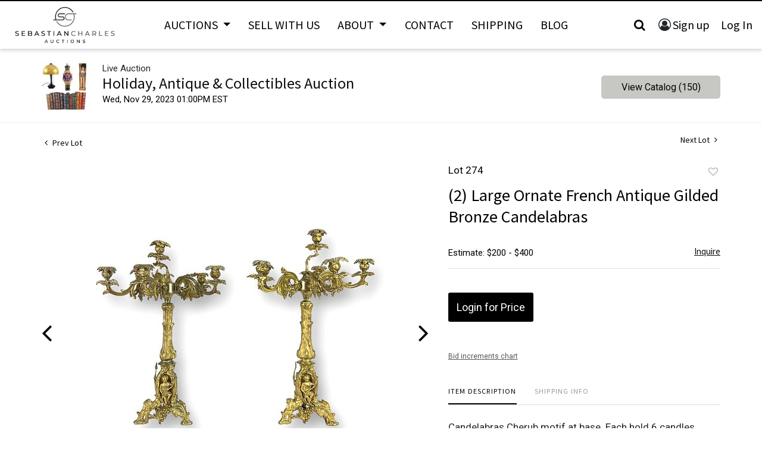

--- FILE ---
content_type: text/html; charset=UTF-8
request_url: https://bid.sebastiancharles.com/online-auctions/sebastiancharles-auctions/2-large-ornate-french-antique-gilded-bronze-candelabras-5520263
body_size: 73068
content:
<!DOCTYPE html>
<html lang="en">
    <head>
        <link rel="shortcut icon" href="https://s1.img.bidsquare.com/site/favicon/m/63.png?t=1Q4lj2 ">
                <link rel="apple-touch-icon" href="https://s1.img.bidsquare.com/site/favicon/m/63.png?t=1Q4lj2">
        <link rel="apple-touch-icon-precomposed" href="https://s1.img.bidsquare.com/site/favicon/m/63.png?t=1Q4lj2">
        <meta name="viewport" content="width=device-width, initial-scale=1, maximum-scale=1, user-scalable=no"/><meta name="description" content="Bid on (2) Large Ornate French Antique Gilded Bronze Candelabras for sale at auction by SebastianCharles Auctions 274 on 29th November Candelabras Cherub motif at base. Each hold 6 candles. Size: 26&quot; tall x 20&quot; across Condition: Light wear consistent with age, but overall in good condition."/><meta name="keywords" content=""/><meta property="fb:app_id" content="2021466541405910"/><meta property="og:type" content="website"/><meta property="og:url" content="https://bid.sebastiancharles.com/online-auctions/sebastiancharles-auctions/2-large-ornate-french-antique-gilded-bronze-candelabras-5520263"/><meta property="og:title" content="(2) Large Ornate French Antique Gilded Bronze Candelabras"/><meta property="og:description" content="Candelabras Cherub motif at base. Each hold 6 candles. Size: 26&quot; tall x 20&quot; across Condition: Light wear consistent with age, but overall in good condition."/><meta property="og:image" content="https://s1.img.bidsquare.com/item/l/2343/23431383.jpeg?t=1R0tfz"/><meta property="twitter:card" content="summary"/><meta property="twitter:site" content="@bidsquare"/><meta property="twitter:title" content="(2) Large Ornate French Antique Gilded Bronze Candelabras"/><meta property="twitter:description" content="Candelabras Cherub motif at base. Each hold 6 candles. Size: 26&quot; tall x 20&quot; across Condition: Light wear consistent with age, but overall in good condition."/><meta property="twitter:image" content="https://s1.img.bidsquare.com/item/l/2343/23431383.jpeg?t=1R0tfz"/><meta charset="UTF-8"/><meta http-equiv="X-UA-Compatible" content="IE=edge"/><link rel="canonical" href="https://bid.sebastiancharles.com/online-auctions/sebastiancharles-auctions/2-large-ornate-french-antique-gilded-bronze-candelabras-5520263"/><link rel="alternate" hreflang="x-default" href="https://bid.sebastiancharles.com/online-auctions/sebastiancharles-auctions/2-large-ornate-french-antique-gilded-bronze-candelabras-5520263"/><link rel="alternate" hreflang="en" href="https://bid.sebastiancharles.com/online-auctions/sebastiancharles-auctions/2-large-ornate-french-antique-gilded-bronze-candelabras-5520263"/>                <title>(2) Large Ornate French Antique Gilded Bronze Candelabras for sale at auction on 29th November  | SebastianCharles Auctions</title>
        <script data-react-helmet="true" type="application/ld+json">{
    "@context": "https://schema.org",
    "@type": "Product",
    "productID": "5520263",
    "sku": "5520263",
    "name": "(2) Large Ornate French Antique Gilded Bronze Candelabras",
    "image": "https://s1.img.bidsquare.com/item/xl/2343/23431383.jpeg",
    "url": "https://bid.sebastiancharles.com/online-auctions/sebastiancharles-auctions/2-large-ornate-french-antique-gilded-bronze-candelabras-5520263",
    "description": "Candelabras Cherub motif at base. Each hold 6 candles. Size: 26&quot; tall x 20&quot; across Condition: Light wear consistent with age, but overall in good condition.\r\n",
    "offers": {
        "@type": "Offer",
        "url": "https://bid.sebastiancharles.com/online-auctions/sebastiancharles-auctions/2-large-ornate-french-antique-gilded-bronze-candelabras-5520263",
        "price": 100,
        "priceCurrency": "USD",
        "availabilityEnds": "2023-11-29T13:00:00-05:00 EST",
        "priceValidUntil": "2023-11-29T13:00:00-05:00 EST",
        "availability": "Discontinued"
    }
}</script>        <script type="text/javascript">
                        pageLoadServerTime = 1769424551211;
            pageLoadServerTimeElapsedStart = (new Date()).getTime();
        </script>
        <link rel="stylesheet" type="text/css" href="https://bid.sebastiancharles.com/public/themes/common/css/bootstrap.min.css?t=1761753286" />
<link rel="stylesheet" type="text/css" href="https://bid.sebastiancharles.com/public/themes/common/css/fonts/icon-font.css?t=1761753286" />
<link rel="stylesheet" type="text/css" href="https://stackpath.bootstrapcdn.com/font-awesome/4.7.0/css/font-awesome.min.css" />
<link rel="stylesheet" type="text/css" href="https://bid.sebastiancharles.com/public/themes/default/css/theme.css?t=1762470181" />
<link rel="stylesheet" type="text/css" href="https://bid.sebastiancharles.com/public/themes/default/css/theme-responsive.css?t=1761753286" />
<link rel="stylesheet" type="text/css" href="https://bid.sebastiancharles.com/public/themes/default/css/theme-dev.css?t=1761753286" />
<link rel="stylesheet" type="text/css" href="https://bid.sebastiancharles.com/public/js/magiczoomplus/5.3.7/magiczoomplus.css?t=1761753285" />
<link rel="stylesheet" type="text/css" href="https://bid.sebastiancharles.com/public/css/jquery-ui.css?t=1761753285" />
<link rel="stylesheet" type="text/css" href="https://bid.sebastiancharles.com/public/css/atc-base.css?t=1761753285" />
<link rel="stylesheet" type="text/css" href="https://bid.sebastiancharles.com/public/themes/default/css/item-details.css?t=1761753286" />
<link rel="stylesheet" type="text/css" href="https://bid.sebastiancharles.com/public/themes/common/css/component/popup.css?t=1761753286" />
<link rel="stylesheet" type="text/css" href="https://bid.sebastiancharles.com/public/themes/common/css/fonts/sourcesans.css?t=1761753286" />
<style>
:root {--main-button-color:#000000}
:root {--main-button-color-hover:#2e2e2e}
:root {--main-btn-text:#ffffff}
:root {--secondary-button-color:#c7c7c3}
:root {--secondary-button-color-hover:#8f8e8a}
:root {--secondary-btn-text:#030303}
:root {--theme-color:#000001}
:root {--link-color-hover:#636360}
:root {--reg-aprv-btn-txt:#b1bb40}
:root {--pending-text:#f1a43b}
:root {--pending-btn-bg:rgba(204, 204, 204, 0.2)}
:root {--font-main:SourceSansPro-Regular}
:root {--font-secondary:Roboto}</style>
<style>         body{position: relative;}       
        .my-header{box-shadow: 0px 3px 6px rgba(0, 0, 0, 0.16) !important; border-top: 2px solid #000000;}
        .my-header .form-control{padding: 25px 55px; height: auto; border: 1px solid #dee2e6;}
        .my-header .form-control:focus{box-shadow: none;}
        .my-header .header-search-btn{background-color: #fff; padding: 20px;}
        .my-header .header-search-btn i{font-size: 20px;}
        .my-header .search-icon { cursor: pointer; padding: 6px 12px; font-size: 20px;}
        .my-header .close-icon{ position: absolute; top: 10px; right: 20px; }
        .my-header .search-bar{ display:none;  padding: 32px 16px; background-color: #fff; box-shadow: 0 5px 20px rgba(0,0,0,.16) !important; color: #0d213d; position: fixed; width: 100%; z-index: 999; top: 0; left: 0; }
 .my-header .search-bar .search-title{font-size: 32px;}
        .my-header .dropdown-menu{padding: 0;}
        .my-header .dropdown-item{padding: 0.8rem 1.5rem;}
        .my-header .dropdown-divider{margin: 0;}
        .my-header .navbar .navbar-toggler .navbar-toggler-icon span{width: 30px; height: 3px; background-color: #000; position: absolute;  left: 0;}
        .my-header .navbar .navbar-toggler .navbar-toggler-icon span:first-child{top: 6px;}
        .my-header .navbar .navbar-toggler .navbar-toggler-icon span:nth-child(2n){top: 15px;}
        .my-header .navbar .navbar-toggler .navbar-toggler-icon span:last-child{top: 24px;}
        .my-header .nav-item .nav-link{color: #000000; font-size: 20px; font-weight: 400; line-height: 24px; padding: 10px; text-transform: uppercase; font-family: var(--font-main); }
        .my-header .navbar-nav.header-menu{max-width: 1150px;}
        .my-header .navbar-brand img{ max-width: 186px; }
        .my-header .my-account-btn span{ display: inline-block;}
        .my-header .my-account-btn .my-account-link, .my-header .my-account-btn a.signup-link { color: #000000 ; transition: 0.3s;  font-size: 20px; font-weight: 400;  padding-right: 4px; box-sizing: border-box; margin-right: 12px; font-family: var(--font-main);}
        .my-header .my-account-btn .my-account-link:hover, .my-header .my-account-btn a.signup-link:hover{color:#F4524D;}
        .my-header .my-account-btn .logout-btn-front, .my-header .my-account-btn a.login-link { display: inline-block; text-transform: capitalize; font-size: 20px; font-weight: 400; background: none; color:#000000;  border: none; transition: 0.3s; font-family: var(--font-main); padding: 0;}
        .my-header .my-account-btn .logout-btn-front:hover, .my-account-btn a.login-link:hover{background: #FFFFFF; color: #F4524D;}
        .my-account-btn a:hover{ text-decoration: none;}
        .my-account-btn:before { font-family: "FontAwesome"; content: "\f2be"; font-size: 21px; }
        .my-header .search-item{margin-right: 24px;}

.my-footer{ border-top: 4px solid #000000; background: #F3F3F3;}
        .my-footer .primary-footer {padding: 48px 0px 63px 0px;}
 .my-footer .container-fluid{max-width: 1170px;}
        .my-footer .secondary-footer {background-color: #000;}
        .my-footer .footer-menu ul li a, .my-footer .social-network  li a{font-family: var(--font-secondary); font-style: normal; font-weight: 400; font-size: 15px; line-height: 20px; color: #000000; display: inline-block; margin-bottom: 15px;}
 .my-footer .footer-menu ul li a:hover, .my-footer .social-network  li a:hover{color: #F37725;}
.my-footer .fa-facebook, .my-footer .fa-instagram{font-size: 22px; margin-right: 15px;}
        .my-footer .bidsquare-logo { max-width: 138px; }
        .my-footer .width-fit-content{ width: fit-content; }

        @media only screen and (min-width: 1200px){
         .navbar-expand-xl .navbar-nav .dropdown-menu{background: #f3f3f3; border: 1px solid #f3f3f3;}
         .navbar-expand-xl .navbar-nav .dropdown-menu{top: 42px;}
         .my-header .header-menu.navbar-nav .navbar-nav:first-child{width: 70%;}
         .my-header .nav-item:hover .dropdown-menu{display: block;}
         .my-header .nav-item.show:hover .dropdown-menu{display: block;}
         .my-header .nav-item.show .dropdown-menu{display: none;}
.my-header .search-bar{padding: 32px 104px}
        }

        @media only screen and (max-width: 1199.98px){
.my-header .header-menu.navbar-nav .navbar-nav:first-child{width: 100%;}
         .my-header .nav-item .nav-link{ padding: 10px 25px; background: #000000; color: #FFFFFF; text-transform: capitalize; font-size: 18px;}
.my-header .dropdown-menu{ border: none; border-top: 1px solid #808080; margin-top: 0;}
.my-header .dropdown-divider{ border-top: 1px solid #808080;}
.my-header .dropdown-item{padding: 0.5rem 2.5rem; font-size: 18px; color: #fff; background-color: #000;}
         .my-header .navbar{ padding: 0; }
         .my-header .nav-item{ border-top: 1px solid #808080; width: 100%; }
         .my-header .search-icon{ padding: 5px; }
         .my-header .navbar-nav.header-menu{ max-width: 100%; width: 100%; }
         /* .my-header .navbar-collapse.collapsing.show{ display: flex; flex-direction: column; } */
.my-header .header-menu ul:first-child{order: 2;}
         .my-account-btn:before{color: #fff;}
         .my-header .navbar-collapse .nav-item:last-child{ width: 100%; background-color: #000; order: 1;}
         .my-header .my-account-btn .my-account-link, .my-header .my-account-btn a.signup-link { color: #fff ; font-size: 18px; font-weight: 400; border-right: 1px solid #fff;}
         .my-header .my-account-btn .my-account-link:hover, .my-header .my-account-btn a.signup-link:hover{color:#F4524D;}
         .my-header .my-account-btn .logout-btn-front, .my-header .my-account-btn a.login-link { font-size: 18px; font-weight: 400; background: #000; color:#fff;}
         .my-header .my-account-btn .logout-btn-front:hover, .my-account-btn a.login-link:hover{background: #FFFFFF; color: #F4524D;}
        }


      @media only screen and (min-width: 1199.98px) and (max-width: 1249.98px){
         .my-header .navbar-nav.header-menu { max-width: 900px; }
         .my-header .nav-item .nav-link{font-size: 18px;}
      } 

/* design CSS 
.catalog_list .catalog_detail .lot_title{height: auto !important;}
.catalog_list .catalog_detail{flex-grow: 0 !important;}
.auc-list-content .btn-sec .view-catalog-btn{color: var(--main-btn-color);} */

.item-detail ul .text-head p{word-break: break-word;}

.wrap .wrap .auction-list .badgeDiv, .item-detail .registered-auction .text-sec .auction-end a, .auction-list .auc-list-content .btn-sec .prm-btn, .event_catalog_banner .banner_content .prm-btn.register_btn, .wrap .event_catalog_banner .banner_content .scnd-btn, .auctioneer .btn-sec a, .btn-primary, .submit .btn, .pending_txt, .catalog_detail .bid_amount .place_bid_area button.cbeb, .payment-div .credit_card button, .invoice_popup .f_invoice_pop_contact_sub_txt, .catalog_detail .bid_amount .place_bid_area button.cleb, .catalog_list .side_filter .common_tgl .filter-range button, .signup_ms .submit button, .login_ms .submit button, .login_ms .submit button, .auction-list .bidNow, .auction-list .badgebuyNow, .auction-list .badgeDiv{font-family: var(--font-secondary); font-weight: 400;}
.wrap .auction-list .auc-list-content label {font-family: var(--font-secondary);}
.wrap .auction-list .auc-list-content span  {font-family: var(--font-secondary);}
.wrap .auction-list .auc-list-content .btn-sec .bidding-time{font-family: var(--font-secondary);}
.wrap .atcb-item-link{font-family: var(--font-secondary);}
.wrap .atcb-item:hover .atcb-item-link { color: var(--theme-color, #B0BB1A); }
.wrap .auc-list-content .btn-sec .view-catalog-btn{font-family: var(--font-secondary); color: #000000;}
.wrap .auction-list .auc-list-content .btn-sec .bidding-time .addtocalendar ul.atcb-list { left: 15px;}
.auction-list .addtocalendar a{line-height: 20px;}
.auction-list .auction-nav ul li{font-family: var(--font-main);}
.wrap .catalog_list .catalog_detail .lot_title {height: auto; text-transform: inherit;}
.wrap .event_catalog_banner .banner_content label{font-family: var(--font-secondary);}
.wrap .event_catalog_banner .banner_content p{font-family: var(--font-secondary);}

.wrap .banner_bottom span{font-family: var(--font-secondary);}
.wrap .banner_bottom .prm-btn{font-weight: 400; font-family: var(--font-secondary);}
.wrap .auctioneer .btn-sec a.scnd-btn.go-live-auction-btn { color: #FFFFFF; }

.wrap .catalog_list .side_filter .common_tgl a.btn_toggle{font-family: var(--font-main);}
.catalog_list .catalog_detail .item-list-bottom{flex-grow:0 !important; border-top: 1px solid #ECECEC;}
.catalog_list .catalog_detail .est_prc_time{border-bottom: none !important;}
.wrap .catalog_list .catalog_detail .lot_Num{font-family: var(--font-secondary);}

/* .wrap .catalog_list .catalog_detail .lot_title{height: auto; text-transform: inherit;}
.wrap .catalog_list .catalog_detail .est_prc_time .est_time{font-family: var(--font-secondary);}

.wrap .auctioneer .auctioneer_detail .main_auc_detail span{font-family: var(--font-secondary);}
.wrap .auctioneer .auctioneer_detail .main_auc_detail .auc_timing .start_time{font-family: var(--font-secondary);} */
/* .wrap .item_detail .item_direction a{font-family: var(--font-secondary);}*/
.wrap .item_detail .item_description .lot_num{font-family: var(--font-secondary);}
.wrap .item_detail .item_description h1 {max-height: inherit;}
.wrap .payments{display: table; width: 100%;}
.like_icon.fav_item ~ .lot_title, .like_icon.fav-item-login ~ .lot_title { margin-top: 22px;}

  @media only screen and (max-width: 550px){
   .my-footer .second-sec{flex-direction: column; align-items: center; gap: 20px;}

}</style>
                    <!-- Google Tag Manager -->
            <script>(function(w,d,s,l,i){w[l]=w[l]||[];w[l].push({'gtm.start':
            new Date().getTime(),event:'gtm.js'});var f=d.getElementsByTagName(s)[0],
            j=d.createElement(s),dl=l!='dataLayer'?'&l='+l:'';j.async=true;j.src=
            'https://www.googletagmanager.com/gtm.js?id='+i+dl;f.parentNode.insertBefore(j,f);
            })(window,document,'script','dataLayer','GTM-5WMD3W');</script>
            <!-- End Google Tag Manager -->
                                            <!--[if lt IE 9]>
            <script type="text/javascript" src="https://bid.sebastiancharles.com/public/js/html5shiv.min.js?t=1761753285"></script>
        <![endif]-->
        <script type="text/javascript">
            var setting = {"baseUri":"https:\/\/bid.sebastiancharles.com","staticUri":"https:\/\/bid.sebastiancharles.com\/public","isMobileWebView":false,"defaultSiteName":"Bidsquare","siteName":"SebastianCharles Auctions","webSocket":{"host":"wss:\/\/ws.bidsquare.com","port":null,"debug":false},"reserveMet":[],"reCaptcha":{"v3":{"siteKey":"6LdzL_kcAAAAAHvauH1Jsz3Ux6njeXmqvGBbrqyk"}}};        </script>
                <script type="text/javascript" src="https://bid.sebastiancharles.com/public/js/jquery.js?t=1761753285"></script>
<script type="text/javascript" src="https://bid.sebastiancharles.com/public/js/functions.js?t=1761753285"></script>
<script type="text/javascript" src="https://bid.sebastiancharles.com/public/themes/common/js/popper-v1.min.js?t=1761753286"></script>
<script type="text/javascript" src="https://bid.sebastiancharles.com/public/themes/common/js/bootstrap.min.js?t=1761753286"></script>
<script type="text/javascript" src="https://bid.sebastiancharles.com/public/themes/default/js/theme.js?t=1761753286"></script>
<script type="text/javascript" src="https://www.google.com/recaptcha/api.js?render=6LdzL_kcAAAAAHvauH1Jsz3Ux6njeXmqvGBbrqyk"></script>
<script type="text/javascript" src="https://bid.sebastiancharles.com/public/js/front-common.js?t=1761753285"></script>
<script type="text/javascript" src="https://bid.sebastiancharles.com/public/js/tagManager.js?t=1761753286"></script>
<script type="text/javascript" src="https://bid.sebastiancharles.com/public/js/script.js?t=1761753286"></script>
<script type="text/javascript" src="https://bid.sebastiancharles.com/public/js/bsApi.js?t=1761753285"></script>
<script type="text/javascript" src="https://bid.sebastiancharles.com/public/js/jquery.i18n/src/jquery.i18n.js?t=1761753285"></script>
<script type="text/javascript" src="https://bid.sebastiancharles.com/public/js/jquery.i18n/src/jquery.i18n.messagestore.js?t=1761753285"></script>
<script type="text/javascript" src="https://bid.sebastiancharles.com/public/js/jquery.i18n/src/jquery.i18n.fallbacks.js?t=1761753285"></script>
<script type="text/javascript" src="https://bid.sebastiancharles.com/public/js/jquery.i18n/src/jquery.i18n.language.js?t=1761753285"></script>
<script type="text/javascript" src="https://bid.sebastiancharles.com/public/js/jquery.i18n/src/jquery.i18n.parser.js?t=1761753285"></script>
<script type="text/javascript" src="https://bid.sebastiancharles.com/public/js/jquery.i18n/src/jquery.i18n.emitter.js?t=1761753285"></script>
<script type="text/javascript" src="https://bid.sebastiancharles.com/public/js/magiczoomplus/5.3.7/magiczoomplus.js?t=1761753285"></script>
<script type="text/javascript" src="https://bid.sebastiancharles.com/public/js/jquery-ui.js?t=1761753285"></script>
<script type="text/javascript" src="https://bid.sebastiancharles.com/public/js/client/ws/auctionClient.js?t=1761753285"></script>
<script type="text/javascript" src="https://bid.sebastiancharles.com/public/js/client/ws/liveEvent.js?t=1761753285"></script>
<script type="text/javascript" src="https://bid.sebastiancharles.com/public/js/atc.min.js?t=1761753285"></script>
<script type="text/javascript">
                $.i18n().load({"en":{"Starting Bid":"Starting Bid","Current Bid":"Current Bid","Start in":"Start in","Starts in":"Starts in","End in":"End in","Bidsquare Bidder":"Bidsquare Bidder","Competing Bidder":"Competing Bidder","Bidder":"Bidder","Click Here to Bid Live":"Click Here to Bid Live","Non-supported browser... Use Chrome, Firefox, or Safari 11+":"Non-supported browser... Use Chrome, Firefox, or Safari 11+","On the Market":"On the Market","You are the highest bidder (%amount%)":"You are the highest bidder (%amount%)","You've been outbid (%amount%)":"You've been outbid (%amount%)","Your max bid (%amount%) is below reserve":"Your max bid (%amount%) is below reserve","You have an absentee bid (%amount%)":"You have an absentee bid (%amount%)","Place Bid":"Place Bid","Place Max Bid":"Place Max Bid","Increase Max Bid":"Increase Max Bid"}});
                
                [{"en":"https:\/\/bid.sebastiancharles.com\/public\/js\/jquery.i18n\/messages\/en.json?t=1761753285"}].forEach(function (transArr, i) { $.i18n().load(transArr); });
                $.i18n.rawTranslationMap = {"reserveMetBannerNotification":"On the Market","highestBidNotification":"You are the highest bidder (%amount%)","outBidNotification":"You've been outbid (%amount%)","reserverNotMetNotification":"Your max bid (%amount%) is below reserve","absenteeBidNotification":"You have an absentee bid (%amount%)","placeNextBidButtonTextTimed":"Place Bid","placeMaxBidButtonTextTimed":"Place Max Bid","increaseMaxBidButtonTextTimed":"Increase Max Bid","placeNextBidButtonTextLive":"Place Bid","placeMaxBidbuttonTextLive":"Place Max Bid","increaseMaxBidButtonTextLive":"Increase Max Bid"};
            $(window).load(function(){});</script>
<script type="text/javascript"> $(document).ready(function() {
            $('.search-icon').on('click', function() {
               $('.search-bar').slideDown('fast', function () {
                  $( ".search-bar .form-control" ).focus();
               });
            
               });
            $('.close-icon').on('click', function() {
               $('.search-bar').slideUp("fast");
            });
         });
        $( window ).resize(function() {
           $('.my-header').css('top', function() {
               return $('.message_bar_wrap').height();
           });
            $('body').css('top', function() {
               return $('.message_bar_wrap').height();
           });
        });</script>
        <script type="text/javascript">
            if (typeof CKEDITOR !== 'undefined') CKEDITOR.timestamp = (new Date()).getTime(); // force refreshing the CKEditor internal js files
        </script>
    </head>
    <body class="">
        
<div class="wrap">
     
        <div id="loadingDiv" class="loadingDiv" style="display:none;"> </div>
                        <link rel="stylesheet" type="text/css" href="https://fonts.googleapis.com/css2?family=Roboto:wght@400;700&amp;display=swap" />


    <div class="my-header mobile-hider sticky-menu">
        <div class="container-fluid p-0">
         <nav class="navbar navbar-expand-xl py-0 justify-content-center">
            <a href="https://www.sebastiancharles.com/" class="navbar-brand d-flex w-25 mr-auto py-0"><img src="https://s1.img.bidsquare.com/site/logo/63.png?t=1Q4lj2" frameborder="0"></a>
            <button class="navbar-toggler" type="button" data-toggle="collapse" data-target="#collapsingNavbar3">
                <span class="navbar-toggler-icon position-relative">
                   <span></span>
                   <span></span>
                   <span></span>
                </span>
            </button>
            <div class="navbar-collapse collapse w-100" id="collapsingNavbar3">

               <div class="search-bar" style="display: none;">
                  <div class="text-center pb-2 mb-4">
                     <p class="search-title">SEARCH</p>
                  </div>
                  <div class="close-icon close-btn"><i class="fa fa-close search-icon fa-lg" aria-hidden="true"></i></div>
                  <div class="search-c mb-5">            
                     <form action="/search" class="form-inline input-group">
                        <input type="search" name="search" class="form-control" placeholder="Search" value="" required>
                        <input type="hidden" name="filters" value="4-7">
                        <div class="input-group-append border">
                           <button class="btn header-search-btn" type="submit"><i class="fa fa-search"></i></button>
                        </div>
                     </form>
                  </div>
                </div>


                <ul class="navbar-nav header-menu w-100 m-auto align-items-center justify-content-between">
<ul class="navbar-nav justify-content-between">
                    <li class="nav-item dropdown">
                        <a class="nav-link dropdown-toggle" id="navbarDropdown" role="button" data-toggle="dropdown" aria-haspopup="true" aria-expanded="false">
                            Auctions
                        </a>
                        <div class="dropdown-menu" aria-labelledby="navbarDropdown">
                          <a class="dropdown-item" href="/">Upcoming Auctions</a>
                          <div class="dropdown-divider"></div>
                          <a class="dropdown-item" href="/auctions/past">Past Auctions</a>
                        </div>
                    </li>
                    <li class="nav-item">
                        <a class="nav-link" href="https://www.sebastiancharles.com/sell-with-us/">Sell With Us</a>
                    </li>
                    <li class="nav-item dropdown">
                        <a class="nav-link dropdown-toggle" id="navbarDropdown" role="button" data-toggle="dropdown" aria-haspopup="true" aria-expanded="false">
                            About
                        </a>
                        <div class="dropdown-menu" aria-labelledby="navbarDropdown">
                          <a class="dropdown-item" href="https://www.sebastiancharles.com/about/">About</a>
                          <div class="dropdown-divider"></div>
                          <a class="dropdown-item" href="https://www.sebastiancharles.com/terms-conditions/">Terms & Conditions</a>
                        </div>
                    </li>
                    <li class="nav-item">
                        <a class="nav-link" href="https://www.sebastiancharles.com/contact/">Contact</a>
                    </li>
                    <li class="nav-item">
                        <a class="nav-link" href="https://www.sebastiancharles.com/shipping/">Shipping</a>
                    </li>
                    <li class="nav-item">
                        <a class="nav-link" href="https://www.sebastiancharles.com/blog/">Blog</a>
                    </li>
</ul>
                    <ul class="nav-item flex-row navbar-nav justify-content-start justify-content-xl-end align-items-center">
                     <li class="search-icon">
                         <a class="nav-link"><i class="fa fa-search"></i></a>
                     </li>
                     <li class="">
                          <div class="my-account-btn">
                            <a href="https://bid.sebastiancharles.com/user/register" class="signup-link" data-toggle="modal" data-target="#registration_pop">Sign up</a> <a href="https://bid.sebastiancharles.com/user/login" class="login-link" data-toggle="modal" data-target="#login_pop">Log In</a>
                          </div>
                     </li>
                 </ul>
                </ul>

            </div>
        </nav>
    </div>
      </div>            

    


    
    <div class="auctioneer">
      
    <div class="container-lg">
        <div class="row">
            <div class="col-lg-9 col-md-8">
                <div class="auctioneer_detail">
                    <div class="thumb_img">
                        <a href="https://bid.sebastiancharles.com/auctions/sebastiancharles-auctions/holiday-antique-collectibles-auction-14084" class="image_hover"><img src="https://s1.img.bidsquare.com/event/main/s/14084.jpeg?t=1R04j4" alt="SebastianCharles Auctions" onerror="loadDefaultImage(this,&#039;thumb&#039;)" /></a>
                    </div>
                    <div class="main_auc_detail">
                        <span>Live Auction</span>
                        <h1><a href="https://bid.sebastiancharles.com/auctions/sebastiancharles-auctions/holiday-antique-collectibles-auction-14084" class="event-title">Holiday, Antique &amp; Collectibles Auction   </a></h1>
                        <div class="auc_timing">
                            <div class="start_time">Wed, Nov 29, 2023 01:00PM EST</div>
                                                    </div>
                    </div>
                </div>
            </div>
            <div class="col-lg-3 col-md-4">
                <div class="btn-sec">
                    <a href="https://bid.sebastiancharles.com/auctions/sebastiancharles-auctions/holiday-antique-collectibles-auction-14084/catalog#catalog" class="scnd-btn">View Catalog (150)</a>
                </div>
                <br>
                            </div>
        </div>
    </div>
    </div>

<div class="item_detail">
    <div class="container-lg">
        <div class="item_direction">
                        <div class="row">
                <div class="col-6">
                    <a href="https://bid.sebastiancharles.com/online-auctions/sebastiancharles-auctions/ingraham-admiral-dewey-antique-mantel-clock-5520262"><i class="fa fa-angle-left" aria-hidden="true"></i> Prev Lot</a>
                </div>
                <div class="col-6">
                    <a href="https://bid.sebastiancharles.com/online-auctions/sebastiancharles-auctions/set-of-3-eighteenth-century-french-mirrors-5520264" class="float-right">Next Lot <i class="fa fa-angle-right" aria-hidden="true"></i></a>
                </div>
            </div>
                    </div>
        <div class="current_item">
            <div class="row">
                <div class="col-lg-7 col-md-6">
                    <div class="item-slider">
                        <div class="auction-item-img">
            <a class="img-slide-arrow left-slide-btn" data-slide="prev">
            <span class="fa fa-angle-left fa-3x"></span>
        </a>
                   <a id="lot-image" class="MagicZoom main" target="_blank" rel="images" href="https://s1.img.bidsquare.com/item/xl/2343/23431383.jpeg?t=1R0tfz" title="(2) Large Ornate French Antique Gilded Bronze Candelabras">
                <img src="https://s1.img.bidsquare.com/item/l/2343/23431383.jpeg?t=1R0tfz" class="detailImg" alt="(2) Large Ornate French Antique Gilded Bronze Candelabras" />            </a>      
                            <a class="img-slide-arrow right-slide-btn" data-slide="next">
            <span class="fa fa-angle-right fa-3x"></span>
        </a>
    </div>
<div class="selectors auction-detail-product">
    <ul>
                        <li><a data-zoom-id="lot-image" href="https://s1.img.bidsquare.com/item/xl/2343/23431383.jpeg?t=1R0tfz" data-image="https://s1.img.bidsquare.com/item/l/2343/23431383.jpeg?t=1R0tfz">
                    <img src="https://s1.img.bidsquare.com/item/s/2343/23431383.jpeg?t=1R0tfz" alt="(2) Large Ornate French Antique Gilded Bronze Candelabras" />                </a></li>
                                <li><a data-zoom-id="lot-image" href="https://s1.img.bidsquare.com/item/xl/2364/23640915.jpeg?t=1R5xjB" data-image="https://s1.img.bidsquare.com/item/l/2364/23640915.jpeg?t=1R5xjB">
                    <img src="https://s1.img.bidsquare.com/item/s/2364/23640915.jpeg?t=1R5xjB" alt="Image 2 of 8" />                </a></li>
                                <li><a data-zoom-id="lot-image" href="https://s1.img.bidsquare.com/item/xl/2343/23431384.jpeg?t=1R0tfz" data-image="https://s1.img.bidsquare.com/item/l/2343/23431384.jpeg?t=1R0tfz">
                    <img src="https://s1.img.bidsquare.com/item/s/2343/23431384.jpeg?t=1R0tfz" alt="Image 3 of 8" />                </a></li>
                                <li><a data-zoom-id="lot-image" href="https://s1.img.bidsquare.com/item/xl/2343/23431385.jpeg?t=1R0tfz" data-image="https://s1.img.bidsquare.com/item/l/2343/23431385.jpeg?t=1R0tfz">
                    <img src="https://s1.img.bidsquare.com/item/s/2343/23431385.jpeg?t=1R0tfz" alt="Image 4 of 8" />                </a></li>
                                <li><a data-zoom-id="lot-image" href="https://s1.img.bidsquare.com/item/xl/2343/23431386.jpeg?t=1R0tfz" data-image="https://s1.img.bidsquare.com/item/l/2343/23431386.jpeg?t=1R0tfz">
                    <img src="https://s1.img.bidsquare.com/item/s/2343/23431386.jpeg?t=1R0tfz" alt="Image 5 of 8" />                </a></li>
                                <li><a data-zoom-id="lot-image" href="https://s1.img.bidsquare.com/item/xl/2343/23431387.jpeg?t=1R0tfz" data-image="https://s1.img.bidsquare.com/item/l/2343/23431387.jpeg?t=1R0tfz">
                    <img src="https://s1.img.bidsquare.com/item/s/2343/23431387.jpeg?t=1R0tfz" alt="Image 6 of 8" />                </a></li>
                                <li><a data-zoom-id="lot-image" href="https://s1.img.bidsquare.com/item/xl/2343/23431388.jpeg?t=1R0tfz" data-image="https://s1.img.bidsquare.com/item/l/2343/23431388.jpeg?t=1R0tfz">
                    <img src="https://s1.img.bidsquare.com/item/s/2343/23431388.jpeg?t=1R0tfz" alt="Image 7 of 8" />                </a></li>
                                <li><a data-zoom-id="lot-image" href="https://s1.img.bidsquare.com/item/xl/2343/23431389.jpeg?t=1R0tfz" data-image="https://s1.img.bidsquare.com/item/l/2343/23431389.jpeg?t=1R0tfz">
                    <img src="https://s1.img.bidsquare.com/item/s/2343/23431389.jpeg?t=1R0tfz" alt="Image 8 of 8" />                </a></li>
                    </ul>
</div>                    </div>
                    <div class="social_icon">
                        <ul>
                            <li><a href="https://www.facebook.com/sharer/sharer.php?u=https://bid.sebastiancharles.com/online-auctions/sebastiancharles-auctions/2-large-ornate-french-antique-gilded-bronze-candelabras-5520263"  target="_blank"><i class="fa fa-facebook" aria-hidden="true"></i></a></li><li><a href="https://twitter.com/intent/tweet?url=https://bid.sebastiancharles.com/online-auctions/sebastiancharles-auctions/2-large-ornate-french-antique-gilded-bronze-candelabras-5520263&text=%282%29+Large+Ornate+French+Antique+Gilded+Bronze+Candelabras" target="_blank"><i class="fa-twitter" aria-hidden="true"></i></a></li><li><a href="https://www.pinterest.com/pin/create/button/?url=https://bid.sebastiancharles.com/online-auctions/sebastiancharles-auctions/2-large-ornate-french-antique-gilded-bronze-candelabras-5520263&description=%282%29+Large+Ornate+French+Antique+Gilded+Bronze+Candelabras&media=https://s1.img.bidsquare.com/item/l/2343/23431383.jpeg?t=1R0tfz" target="_blank"><i class="fa fa-pinterest" aria-hidden="true"></i></a></li><li><a href="https://www.linkedin.com/sharing/share-offsite/?url=https://bid.sebastiancharles.com/online-auctions/sebastiancharles-auctions/2-large-ornate-french-antique-gilded-bronze-candelabras-5520263" target="_blank"><i class="fa fa-linkedin" aria-hidden="true"></i></a></li><li><a href="#" id="share_item_button"><i class="fa fa-envelope" aria-hidden="true"></i></a><div id="item-share-popup-load" class="item-share-popup"></div></li>                        </ul>
                    </div>
                    
                </div>
                <div class="col-lg-5 col-md-6">
                                        <div class="item_description el_14084">
                                                <div class="row">
                            <div class="col-lg-6 col-6">
                                <div class="lot_num">Lot 274</div>
                            </div>
                            <div class="col-lg-6 col-6">
                                <div class="favourite float-right">
                    <div data-href="https://bid.sebastiancharles.com/user/login?fav_item_ref_id=5520263" class="like_icon gtm-click_item fav-item-login btn-icon btn-icon-heart" data-item_id = "5520263" data-type = "2"  data-item_id="5520263"  data-event_id='14084' data-event_status='past' data-event_name='Holiday, Antique &amp; Collectibles Auction   '>
                        <a href="javascript:void(0);" class="gtm-click_item"  data-item_id="5520263"  data-event_id='14084' data-event_status='past' data-event_name='Holiday, Antique &amp; Collectibles Auction   '>Add to favorite</a>
                    </div>
                </div>
                            </div>
                            <div class="col-lg-12"><h1>(2) Large Ornate French Antique Gilded Bronze Candelabras</h1></div>
                        </div>
                        <div class="estimated_price">
                            <div class="row">
                                                                <div class="col-lg-9 col-8">
                                    <span>
            Estimate: $200 - $400    </span>                                </div>
                                                                                                <div class="col-lg-3 col-4">
                                    <a href="javascript:void(0);" id="inquire_block" class="gtm-click_item"  data-item_id="5520263"  data-event_id='14084' data-event_status='past' data-event_name='Holiday, Antique &amp; Collectibles Auction   ' >Inquire</a>
                                </div>
                                                            </div>
                        </div>
                        <div class="place_bid_area" id="ba_5520263_14084" data-lindex="0" data-stype="view">
                            <div class="bidding-estimate bid-estimate-timer">
	                        	                    </div>
                            <div class="bidding-area"><div class="bidding-price "><button type="button" class="register_btn btn btn-primary f_event_button_view_hammer_price" id="login_to_register0" data-event_id = "14084"  >Login for Price </button>            <script type="text/javascript">
                $(function () {
                    $(document).on('click','#login_to_register0',function (e) {
                        e.preventDefault();
                        var event_ref_id = $(this).data('event_id') ? $(this).data('event_id') : null;
                              // We can clean this code this condition after fix same login script in bidsquare and wl
                            var $loginPopupObj = getPopupObject('login');
                            var $loginForm = $loginPopupObj.find('form');
//                            $loginForm.add('#registation_direct a, .registation_direct a').data('event_ref_id', event_ref_id);
                            $loginForm.data('event_ref_id',event_ref_id);
                            $loginForm.data('scroll_to', $(this).data('scroll_to') ? $(this).data('scroll_to') : null);
                                                        showHidePopup('login',true);
                                            });
                });
            </script>
            </div><div class="bidding-history"></div><div class="place_bid"><input type="hidden" id="live_bid_panel_url" name="live_bid_panel_url" value="https://bid.sebastiancharles.com/auctions/sebastiancharles-auctions/holiday-antique-collectibles-auction-14084/bid" /><input type="hidden" id="disable_reserve_price" name="disable_reserve_price" value="" /></div><div class="bid_related"><div class="txt1"><a href="#chart" class="chart">Bid increments chart</a></div></div></div><style>div.ack_bid_msg{float:right;padding-top:0 !important;}</style>                                <div class="chartlist">
        <h4>Bid Increments</h4>
        <table>
            <colgroup>
                <col width="50%;">
                <col width="50%;">
            </colgroup>
            <thead>
                <tr>
                    <th>Price</th>
                    <th>Bid Increment</th>
                </tr>
            </thead>
            <tbody>
                                                            <tr>
                            <td>$0</td>
                            <td>$5</td>
                        </tr>
                                            <tr>
                            <td>$50</td>
                            <td>$10</td>
                        </tr>
                                            <tr>
                            <td>$250</td>
                            <td>$25</td>
                        </tr>
                                            <tr>
                            <td>$1,000</td>
                            <td>$50</td>
                        </tr>
                                            <tr>
                            <td>$2,000</td>
                            <td>$100</td>
                        </tr>
                                            <tr>
                            <td>$4,000</td>
                            <td>$250</td>
                        </tr>
                                            <tr>
                            <td>$10,000</td>
                            <td>$500</td>
                        </tr>
                                            <tr>
                            <td>$20,000</td>
                            <td>$1,000</td>
                        </tr>
                                            <tr>
                            <td>$50,000</td>
                            <td>$2,500</td>
                        </tr>
                                            <tr>
                            <td>$100,000</td>
                            <td>$5,000</td>
                        </tr>
                                            <tr>
                            <td>$500,000</td>
                            <td>$10,000</td>
                        </tr>
                                                    </tbody>
        </table>
    </div>
                        </div>
                        <div class="item_tabs">
                            <ul class="nav nav-tabs" role="tablist">
    <li class="active tab-desc"><a href="#home" aria-controls="home" role="tab" data-toggle="tab">
            <h2>Item Description</h2>
        </a></li>
                        <li class="tab-shipping-info"><a href="#shippinginformation" aria-controls="dimension" role="tab" data-toggle="tab"><h2>Shipping Info</h2></a></li>
            </ul>
<div class="tab-content">
    <div role="tabpanel" class="tab-pane active" id="home">
                <p>Candelabras Cherub motif at base. Each hold 6 candles. Size: 26&quot; tall x 20&quot; across Condition: Light wear consistent with age, but overall in good condition.</p>
        
        
        
        
        
    </div>
                <div role="tabpanel" class="tab-pane" id="shippinginformation">
            <div class = "shipping_text">
                <ol>
	<li>In-House Shipping:</li>
</ol>

<ul>
	<li>Available for coins, jewelry, books, and unframed art (shipped via tube).</li>
	<li>In-house shipping requires signature confirmation and full insurance.</li>
	<li>A $10 handling fee is applicable for in-house shipping.</li>
	<li>If you choose in-house shipping, you can contact us directly.</li>
</ul>

<ol start="2">
	<li>Third-Party Shipping (UPS Stores):</li>
</ol>

<ul>
	<li>If your item requires 3rd party shipping, you need to contact one of the UPS stores below for a shipping quote:</li>
	<li>If a UPS store isn&#39;t selected 3 days post-auction we will coordinate shipping for the buyer.</li>
	<li>&nbsp;
	<ul>
		<li>UPS Store 2105
		<ul>
			<li>Phone: <a href="tel:(651) 642-5972">(651) 642-5972</a></li>
			<li>Email:&nbsp;<a href="mailto:store2105@theupsstore.com" target="_new">store2105@theupsstore.com</a></li>
		</ul>
		</li>
		<li>UPS Store 2158
		<ul>
			<li>Phone: <a href="tel:(651) 635-0636">(651) 635-0636</a></li>
			<li>Email:&nbsp;<a href="mailto:store2158@theupsstore.com" target="_new">store2158@theupsstore.com</a></li>
		</ul>
		</li>
	</ul>
	</li>
</ul>

<p>General Shipping Requirements:</p>

<ul>
	<li>The shipping address must match the registered billing address of the credit card used for payment.</li>
	<li>If you need the item shipped to an alternate address, payment must be made by wire transfer or check.</li>
	<li>All shipments must be fully insured and declared at their full purchase price.</li>
	<li>The recipient is responsible for all packing costs, shipping costs, duties, taxes, fees, etc.</li>
	<li>International shipments are handled on a case-by-case basis and require pre-approval by SebastianCharles.</li>
</ul>

<p>Please note that items are typically shipped within 3 weeks of the auction&#39;s close.</p>

<p>If you have any specific questions or require further assistance, feel free to ask.</p>
            </div>
        </div>
        </div>
<script>
   if ($('#condition_report_download_by_url').length > 0) {
        document.getElementById('condition_report_download_by_url').click();
    }
</script>
                        </div>
                    </div>
                </div>
            </div>
        </div>
        <div class="other_lots" id="otherlots"></div>
    </div>
</div>
<!-- Item detail -->
<script type="text/javascript" src="https://bid.sebastiancharles.com/public/js/atc.min.js?t=1761753285"></script>
<link rel="stylesheet" type="text/css" href="https://bid.sebastiancharles.com/public/css/atc-base.css?t=1761753285" />
<style>
    .atcb-list {
        margin-top: 2px;
    }
    .atcb-item {
        padding: 5px 0 5px 15px;
    }
    .atcb-item-link {
        font-size: 12px;
    }
    div.ack_bid_msg {
        width: auto;
/*        text-align: right;
        margin-top: 0px;*/
    }
</style>
<script type="text/javascript">
    $(function()
    {
        var $itemDetailsActiveTab = $(".item_tabs ul li a");
        if ($itemDetailsActiveTab.find(".active").length === 0)
        {
            $itemDetailsActiveTab.eq(0).addClass("active");
        }
    });
</script>
<div class="modal fade inquire-form" id="inquire_now" data-backdrop="static" data-keyboard="false" role="dialog" aria-hidden="true" >
            <div class="modal-dialog modal-dialog-centered" role="document">
                <div class="modal-content">
                    <div class="modal-header">
                        
                        <button type="button" class="close" data-dismiss="modal" aria-label="Close"></button>
                    </div>
                    <div class="modal-body ">
                        <h1 class="inquire_title"> Inquire</h1>
<form id="inquire-form" onsubmit="return false;" action="https://bid.sebastiancharles.com/inquire/item" method="post">
    <input type="hidden" name="item_id" value="5520263">
    <input type="hidden" name="event_name" value="Holiday, Antique & Collectibles Auction   ">
    <input type="hidden" name="event_id" value="14084">
    <input type="hidden" name="is_wl_inquire_request" value="1">
    <div id="inquire_error" class="popup_error"> </div>
    <div class="row wl_inquire_div">
        <div class="col-sm-12">
            <div class="form-group">
                <span class="inquire_input"> <input type="text" id="email" name="email" class="form-control" placeholder="Your Email" />  </span>            </div>
        </div>
        <div class="col-sm-12">
            <div class="form-group">
                <span class="inquire_input"> <input type="text" id="uname" name="uname" class="form-control" placeholder="Your Name" />  </span>            </div>
        </div>
        <div class="col-sm-12">
            <div class="form-group">
                <span class="inquire_input"> <select id="inquiryCategory" name="inquiryCategory" class="form-control">
	<option value="dce6f3910b65b6a749161b7f59a70813">Details about item</option>
	<option value="43ba47c8292b857eb42fdf28816bf319">Condition report</option>
	<option value="c31a59f918efd6dd6597a7e53a3d7dfa">Registration/bidding</option>
	<option value="19626c265c4a9ddc85c0e0532cb08512">More Photos</option>
	<option value="6930e8a0c589d566496ac1cfe451e616">I have one to sell</option>
	<option value="50df040018142b7eaecbb3ac1a05aaad">Other</option>
</select>  </span>            </div>
        </div>
               <div class="col-sm-12">
            <div class="form-group">
                <span class="inquire_input"> <input type="text" id="subject" name="subject" class="form-control" placeholder="Subject" />  </span>            </div>
        </div>
        <div class="col-sm-12 inquire_message">
            <div class="form-group">
                <span class="inquire_input"> <textarea id="message" name="message" class="form-control" placeholder="Message"></textarea>  </span>            </div>
        </div>
          </div>
    <div class="submit">
        <button class="btn btn-primary g-recaptcha" data-sitekey="6LdSxEcUAAAAAMHFHsva4aYuB85JqJ42u4lFbo9j" data-callback="getInquireContent1" id="inquire_button">Send</button>
    </div>
</form>
<script src='https://www.google.com/recaptcha/api.js'></script>
<script type="text/javascript">
    function getInquireContent1() {
        getInquireContent(1);
    }
</script>
                    </div>
                </div>
            </div>
        </div><div class="modal fade bid-history-form" id="bid-history" data-backdrop="static" data-keyboard="false" role="dialog" aria-hidden="true" >
            <div class="modal-dialog modal-dialog-centered" role="document">
                <div class="modal-content">
                    <div class="modal-header">
                        
                        <button type="button" class="close" data-dismiss="modal" aria-label="Close"></button>
                    </div>
                    <div class="modal-body ">
                        <div class="bid-box" id="bhd_5520263_14084"></div>
                    </div>
                </div>
            </div>
        </div><div class="modal fade invoice invoice-item-view" id="invoice_popup" data-backdrop="static" data-keyboard="false" role="dialog" aria-hidden="true" >
            <div class="modal-dialog modal-dialog-centered" role="document">
                <div class="modal-content">
                    <div class="modal-header">
                        
                        <button type="button" class="close" data-dismiss="modal" aria-label="Close"></button>
                    </div>
                    <div class="modal-body ">
                        <div class="invoice_popup popup_center" id="invoice_content"></div>

                    </div>
                </div>
            </div>
        </div>
<script type="text/javascript">
        $('#inquire_block').click(function(e){
        e.preventDefault();
                    showHidePopup('login',true);
            });

    $('.condition_report_block').click(function(e){
        e.preventDefault();
                    showHidePopup('login',true);
            });

    $(document).on('change input', '#inquiryCategory', function (e){   
        getInquireContent(0);
    });

            $(document).ready(function(e) {
            var gtmManager = new tagManager({
                eventId : '14084',
                itemId : '5520263',
                eventLabel : 'ITEM_DETAIL',
                customEventTrigger : 'itemEvent',
                eventStatus : 'past'
            });
            gtmManager.pushData();
        });
    
    jQuery(function() {
        MagicZoomPlus.options = {
              'zoom-width' : 400,
              'zoom-height' : 400,
              'zoom-distance' : 11,
              'background-opacity' : 80,
              'slideshow-effect' : 'expand',
              'show-loading' : 'false'
        }
        //$('.aution_item_img a').addClass('MagicZoomPlus');
        //MagicZoomPlus.refresh();
    });

$(document).ready(function(e){
    //Called for set footer margin when bidding panel was sticky at footer.
    bindEventListener(window, 'message', function (event) {
        try {
            var dataEvent = JSON.parse(event.data);
            if (typeof dataEvent.resizeBrowser !== "undefined" && dataEvent.resizeBrowser) {
                setFooterMargin('.mobile_sticky_bid');
            }
        } catch(e) {}
    });

            //Timed Auction Client
        var clientData = {
            connectionID: generateUid(),
            resetItemThumb: false,
            moveToNextItem: false,
            showEventActive: true,
                        siteID: '63',
                        userCurrency: {"symbol":"$","exchange_rate":"1.00"},
                                };
            

    // var $detailImgList = $('.auction-detail-product ul li');
    var curImg = 0;
    $('.auction-item-img .img-slide-arrow').on('click',function(){
        switch($(this).data('slide')) {
            case 'prev':
                // curImg = (curImg - 1 + $detailImgList.length) % $detailImgList.length;
                MagicZoom.prev('lot-image');
                break;
            case 'next':
                // curImg = (curImg + 1 ) % $detailImgList.length;
                MagicZoom.next('lot-image');
                break;
        }
        // $detailImgList.eq(curImg).find('img').click();

    });
    //$('.aution_item_img > a > img').hide();
    //$('.aution_item_img > a > img').eq(curImg).show();
//     $detailImgList.click(function(){
//         $detailImgList.removeClass('on');
//         var $this = $(this);
//         $this.addClass('on');
        
//         var idx = curImg = $this.index();

//         var $thumb = $this.find('img');
//         var bigImg = $thumb.data('bigimg');
//         var zoomImg = $thumb.data('zoomimg');
        
//         var $main = $('.auction-item-img > a.main');
//         $main.attr('href', zoomImg).find('img.detailImg')
//                 .off('load.xlloaded')
//                 .width(500)                         // set width to force thumb to expand to full width
//                 .on('load.xlloaded', function () { 
//                     if ($thumb.attr('src') !== $(this).attr('src')) {
//                         $(this).width("");
//                     } else {
//                         $(this).attr('src', bigImg);
//                     }
//                 })
//                 .attr('src', $thumb.attr('src'))    // load thumb first to give intant feedback that its loading, then load large (in case it takes a little extra time)
//                 ;
//         if (typeof MagicZoomPlus !== 'undefined') MagicZoomPlus.refresh();
// //        $('.aution_item_img > a').eq(curImg).addClass('main-hide');
// //        $('.aution_item_img > a').eq(idx).removeClass('main-hide');
        
// //        curImg = idx;
//     });
    
    //$('.bidding-box .bid_related .txt1 .chart').mouseenter(function(e) {
    $('.bid_related .txt1 .chart').mouseenter(function(e) {
        e.stopPropagation();
        e.preventDefault();
        $('.chartlist').show();
    });
    //$('.bidding-box .bid_related .txt1 .chart').mouseleave(function(e) {
    $('.bid_related .txt1 .chart').mouseleave(function(e) {
        e.stopPropagation();
        e.preventDefault();
        $('.chartlist').hide();
    });
    
      //bid_history_pop > open/close
      $(document).on("click", '#view_bid_history_popup', function(e){
          e.preventDefault();
                    $.ajax({
                url: getUrl('item/biddinghistory/5520263/14084?is_ajax=1'),
                success: function (res) {
                    $('#bhd_5520263_14084').html(res);
                },
                complete: function (res) {
                    showHidePopup('#bid-history',true);
                }
            });
                });
      
      $('.bid_pop_close > img,.bid_btn_area > button').click(function(e){
          e.preventDefault();
          showHidePopup('#bid-history',false);
      });

      $(document).on('click','.inquire_btn',function (e) {
          e.preventDefault();
          getInquireContent(1);
      });
      //getInquireContent(0);

      getOtherlots();

      $('body').on('click', '.invoive-popup', function(e){ 
            e.preventDefault();
            var invoice_id = $(this).data('invoice_id');
            var selector = '#invoice_popup';
            var url = 'https://bid.sebastiancharles.com/my-account/items/ajaxinvoicedata?is_ajax=1';
            populateInvoicePopupContent(invoice_id, selector, url);
        });
  });
  
  function getOtherlots(page, offset, next) {
    if (typeof page === 'undefined') {
        page = 1;
    }
    var data = {"item_id" : 5520263, "event_id" : 14084, "offset" :offset, "next":next}
    $.ajax({
        url : 'https://bid.sebastiancharles.com/item/otherlots/' + page + '?is_ajax=1',
        method : 'POST',
        dataType  : 'json',
        data : data,
        success : function (res) {
            $('#otherlots').removeClass("other_auction_wrap");
            if (res.lots) $('#otherlots').addClass("other_auction_wrap").html(res.lots);
            var scrollArrowElement = '#otherlots-controls > a.prevPage, #otherlots-controls > a.nextPage';
            $(document).off('click', scrollArrowElement).on('click', scrollArrowElement, function (evt) {
              evt.preventDefault();
              var offset = $(this).data('offset');
              var next = ($(this).hasClass('nextPage'))?1:0;
              getOtherlots(2, offset, next);
            });
        }
    });
  }
    
    

    var emails = [];
    var isSmallerDevice = function ()
    {
        return deviceWidth < 767;
    }

    function getItemShareContent(recaptcha_response) {
        var noEmailEnteredMsg = "Please enter an email to continue.";
        var emailSendFailedMsg = "Your email could not be send, please try again or contact support.";
        if(emails.length > 0) {
            $("#email-notification-msg").html('');
            var optionalmessage = $("#optionalmessage");
            ajax_start();
            $.ajax({
                type: 'POST',
                url: getUrl('item/sendSharedItemEmail/'+'5520263?is_ajax=1'),
                data: {emails: emails, optionalmessage: optionalmessage.val(), 'g-recaptcha-response': recaptcha_response},
                success: function (res, textStatus, jqXHR) {
                    emails = [];
                    $('.recipientemail-wrap').children('div.multiple-email-wrap').remove();
                    $("#recipientemail").val('');
                    optionalmessage.val('');
                    ajax_end();
                       
                        window.location.reload();
                                    },
                error: function (event, xhr) {
                    if(isSmallerDevice()) $("#email-notification-msg").html($emailSendFailedMsg);
                    else  topbar_alert($emailSendFailedMsg);
                    ajax_end();
                }
            });
        } else {
             
                $("#email-notification-msg").html(noEmailEnteredMsg);
                    }
        grecaptcha.reset();
    }

    var prepareEmail = function (elem) {
        emailAddress = elem.val();
        // adding the email address only if they are valid
        if(emailAddress != "" && isValidEmail(emailAddress)) {
            // checking if email is already added.
            if(!emails.includes(emailAddress)) {
                emails.push(emailAddress);
                $('<div class="multiple-email-wrap email-bg"><span title = '+emailAddress+'>'+emailAddress+'</span><button type="button" id = "" class="close_popup removeemail"  aria-label="Close"> </button></div>').insertBefore(elem);
                elem.val('');
            }
        }
    }
    
</script>

<script type="text/javascript">
    var $popupHtmlMobile = "<div class=\"modal fade \" id=\"item-share-modal\" data-backdrop=\"static\" data-keyboard=\"false\" role=\"dialog\" aria-hidden=\"true\"><div class=\"modal-dialog modal-dialog-centered\" role=\"document\"><div class=\"modal-content\"><button type=\"button\" class=\"close_popup\" data-dismiss=\"modal\" aria-label=\"Close\"><\/button><div class=\"modal-body\"><div id =\"email-notification-msg\" class =\"error-msg-box\"><\/div><div class=\"social-media-email-popup\"><label for=\"recipientemail\">Send to <\/label><div class=\"recipientemail-wrap\"><input type=\"text\" multiple name=\"recipientemail\" id=\"recipientemail\" class=\"\" placeholder=\"Enter email address\" value=\"\" \/><\/div><textarea name=\"optionalmessage\" id=\"optionalmessage\" placeholder=\"Add a message\"><\/textarea><button class=\"btn btn-primary g-recaptcha\" data-sitekey=\"6LdSxEcUAAAAAMHFHsva4aYuB85JqJ42u4lFbo9j\" data-callback=\"getItemShareContent\" id=\"sendemail\" type=\"button\" name=\"sendemail\">Send<\/button><script src=\"https:\/\/www.google.com\/recaptcha\/api.js\"><\/script><\/div><\/div><\/div><\/div><\/div>";
    var $popupHtmlDesktop = "<div class=\"social-media-email-popup\">\n        <label for=\"recipientemail\">Send to <\/label>\n    <div class=\"recipientemail-wrap\">\n        <input type=\"text\" multiple name=\"recipientemail\" id=\"recipientemail\" class=\"\" placeholder=\"Enter email address\" value=\"\" \/>\n    <\/div>\n    <textarea name=\"optionalmessage\" id=\"optionalmessage\" placeholder=\"Add a message\"><\/textarea>\n    <button class=\"btn btn-primary g-recaptcha\" data-sitekey=\"6LdSxEcUAAAAAMHFHsva4aYuB85JqJ42u4lFbo9j\" data-callback=\"getItemShareContent\" id=\"sendemail\" type=\"button\" name=\"sendemail\">Send<\/button>\n    <script src=\"https:\/\/www.google.com\/recaptcha\/api.js\"><\/script>\n<\/div>\n\n";

    $(function ()
    {
        $(document).on('click', '#share_item_button', function (e)
        {
            e.preventDefault();
                showHidePopup('login', true);
            });
    })

</script>

    
    
                  <div class="my-footer mobile-hider">  
         <div class="primary-footer container-fluid  px-3 px-lg-5">  
            <div class="row align-items-center mx-0">  
               <div class="col-12 col-xl-3">  
                  <div class="footer-pad text-center text-xl-start mb-4 mb-xl-0">  
               <!--  <h4>Footer Heading 1</h4>  -->
                     <img src="https://s1.img.bidsquare.com/site/logo/63.png?t=1Q4lj2" alt="logo">
                  </div>  
               </div>  
               <div class="col-6 col-md-4 col-xl-3">  
                  <div class="footer-menu  text-center text-md-left ms-0 mx-xl-auto">  
               <!--  <h4>Footer Heading 1</h4>  -->
                    <ul class="list-unstyled">  
                       <li><a href="/">Auctions </a> </li>  
                       <li><a href="/auctions/past">Past Auctions</a> </li>
                       <li><a href="https://www.sebastiancharles.com/shipping/">Shipping</a></li>
                     </ul>  
                  </div>  
               </div>  
               <div class="col-6 col-md-4 col-xl-3">  
                  <div class="footer-menu  ms-0 text-center text-md-left mx-xl-auto">  
                  <!--  <h4>Footer Heading 1</h4>  -->
                     <ul class="list-unstyled">    
                        <li> <a href="https://www.sebastiancharles.com/contact/">Contact</a></li>  
                        <li> <a href="https://www.sebastiancharles.com/about/">About</a></li>  
                        <li> <a href="https://www.sebastiancharles.com/sell-with-us/">Sell With Us</a></li>  
                        <li> <a href="https://www.sebastiancharles.com/terms-conditions/" class="text-nowrap">Terms & Conditions</a></li> 
                     </ul>  
                  </div>  
               </div>  
               <div class="col-sm-12 col-md-4 col-xl-3">  
               <!--  <h4>Footer Heading 1</h4>  --> 
                  <ul class="social-network my-3 list-unstyled text-center text-md-left ms-0 ml-xl-auto">  
                     <li class="text-nowrap"><i class="fa fa-envelope mr-3"></i><a href="mailto:admin@sebastiancharles.com" class="icoFacebook">admin@sebastiancharles.com</a></li>  
                     <li> <i class="fa fa-phone mr-3"></i><a href="tel:6122801377" class="icoLinkedin">(612) 280-1377</a></li>  
                  </ul>               
               </div>  
            </div>  
            
        
         </div>  

         <div class="secondary-footer">
            <div class="container-fluid">
            <div class="py-3">
               <div class="row justify-content-between mx-0 px-3 px-lg-5 second-sec">
                  <div>
                     <ul class="list-inline text-right mb-0">
                        <li class="list-inline-item">
                           <a class="nav-link p-0" href="https://www.facebook.com/104104500995205"> <i class="fa fa-facebook text-white"></i> </a>
                       </li>
                        <li class="list-inline-item">
                            <a class="nav-link p-0" href="https://www.instagram.com/sebastiancharlesauctions/"> <i class="fa fa-instagram text-white"></i> </a>
                        </li>
                     </ul>
                  </div>

                 <div class="d-flex px-3 justify-content-md-start justify-content-center">
                  <p class="mb-2 mr-2 text-nowrap text-white">Powered By:</p>
                  <a href="https://www.bidsquarecloud.com/"><img
                      src="https://images.bidsquare.com/cms/files/cloud-logo-white.png" alt="Bidsquare logo"
                      class="bidsquare-logo"></a>
              </div>

                  <div class="text-white">
                     © All rights reserved
                  </div>
               </div>
            </div>
            </div>
         </div>
       </div>  


<section class="common-popup">
                        
            <style>
            .modal-body.login_reg_page {
                padding: 0;
            }
            </style>
                        <div class="modal fade login_ms" id="login_pop" data-backdrop="static" data-keyboard="false" role="dialog" aria-hidden="true" >
            <div class="modal-dialog modal-dialog-centered" role="document">
                <div class="modal-content">
                    <div class="modal-header">
                        
                        <button type="button" class="close" data-dismiss="modal" aria-label="Close"></button>
                    </div>
                    <div class="modal-body login_reg_page login_form_page">
                                <div class="sec_login_heading dfl_heading">
            <div class="modal-heading">Login to SebastianCharles Auctions</div>
            <p>Please enter your email to login</p>
        </div>
         
        <div class="sec_login_heading rnl_heading" style="display: none;">
            <div class="modal-heading">Login or Create Account</div>
            <p>
                Enter email to create an account to start bidding.            </p>
        </div>
         
<form class="login_form_email" onsubmit="return false;" action="https://bid.sebastiancharles.com/user/login/email" method="post" >
    <input type="hidden" id="RXFuczlicGgwcjlOM2ltZzRoVFRWQT09" name="RXFuczlicGgwcjlOM2ltZzRoVFRWQT09" value="R3BaWmsydWZxRGNZa3VCY1p3Wkg1dz09" />            <div id="login_error" class="popup_error"></div>
    <div class="form-group">
        <input type="text" id="email_address" name="email_address" class="form-control" autofocus="" placeholder="Email Address" />    </div>
    <div class="submit">
        <button class="login_bnt_email btn btn-primary" name="login_button" type="submit">Continue</button>
    </div>
    <div class="bottom_text">
                <div class="agree_text">
            Don't have an account? <a href="javascript:void(0);" class="show-registration-popup" rel="nofollow">Sign up</a> now        </div>
                            <div class="note_text bsq_acc_suggest">Have a Bidsquare account? Enter your Bidsquare email above.</div>
            </div>
</form>
<script type="text/javascript">
    $(function()
    {
            });
</script>



                    </div>
                </div>
            </div>
        </div>            
        
                    <div class="modal fade forgot_pwd" id="forgot_pwd_pop" data-backdrop="static" data-keyboard="false" role="dialog" aria-hidden="true" >
            <div class="modal-dialog modal-dialog-centered" role="document">
                <div class="modal-content">
                    <div class="modal-header">
                        
                        <button type="button" class="close" data-dismiss="modal" aria-label="Close"></button>
                    </div>
                    <div class="modal-body login_reg_page">
                        <div class="form_area forgot_password_form_page"><div class="forgotpass-form-container">
    <div class="modal-heading default-heading  ">Forgot your password?</div>
    <div class="modal-heading reset-heading  hide_div ">Reset Password</div>
    <form id="forgot-form" class="request_setup_form" onsubmit="return false;" action="https://bid.sebastiancharles.com/user/requestsetup" method="post">
                <div class="input_area">
            <div class="security_msg  hide_div "></div>
            <div class="form-group fp-original-field  ">
                <div class="forgot_text_area">
                    <p>Please enter email address you registered with and we will email you a link to reset your password.</p>
                </div>
                <input type="text" id="email" name="email" class="form-control" placeholder="Email Address" />            </div>  
            <div class="fp-modify-field  hide_div ">
                <p>
                    <section-email></section-email>
                    <a href="javascript:void(0)" class="reset-email-addr" data-udef="forgot_password"><i class="fa fa-pencil form-edit-icon" aria-hidden="true"></i></a>
                </p>
            </div>
            <div id="login_error" class="popup_error"> </div>
            <div class="submit">
                <input type="submit" id="submit" name="submit" value="Reset Password" class="btn btn-primary" />            </div>
        </div>
    </form>
    <div class="dnt_hv_ac">
        <p><a href="javascript:void(0);" class="show-login-popup">Back to Log in</a></p>
    </div>
    <script type="text/javascript">
        $(function()
        {
                    });
    </script>
</div></div>
                    </div>
                </div>
            </div>
        </div>        
                    <div class="modal fade signup_ms" id="registration_pop" data-backdrop="static" data-keyboard="false" role="dialog" aria-hidden="true" >
            <div class="modal-dialog modal-dialog-centered" role="document">
                <div class="modal-content">
                    <div class="modal-header">
                        
                        <button type="button" class="close" data-dismiss="modal" aria-label="Close"></button>
                    </div>
                    <div class="modal-body login_reg_page">
                        <div class="form_area register_form_page"><div class="modal-heading">Let&#039;s get started</div>
<p>
    Enter email to create an account to start bidding.</p>

<form class="register_form_email" onsubmit="return false;" action="https://bid.sebastiancharles.com/user/register/email" method="post">
    <input type="hidden" id="RXFuczlicGgwcjlOM2ltZzRoVFRWQT09" name="RXFuczlicGgwcjlOM2ltZzRoVFRWQT09" value="R3BaWmsydWZxRGNZa3VCY1p3Wkg1dz09" />        <div id="register_error" class="popup_error"> </div>
    <div class="form-group">
                <input type="text" id="email" name="email" value="" class="form-control" autofocus="" placeholder="Email Address" />    </div>
    <div class="submit">
        <button class="register_bnt_email btn btn-primary" name="register_button" type="submit">Continue</button>
    </div>
    <div class="bottom_text">
                    <div class="signin-area dnt_hv_ac note_text bsq_acc_suggest">
                <p>Already have an account? <a href="javascript:void(0);" class="registration-login">Click here to log in</a></p>
            </div>
            </div>
</form>
<script type="text/javascript">
    $(function()
    {
            });
</script>

</div>
                    </div>
                </div>
            </div>
        </div>                </section>
    
</div>
    </body>
</html>


--- FILE ---
content_type: text/html; charset=utf-8
request_url: https://www.google.com/recaptcha/api2/anchor?ar=1&k=6LdzL_kcAAAAAHvauH1Jsz3Ux6njeXmqvGBbrqyk&co=aHR0cHM6Ly9iaWQuc2ViYXN0aWFuY2hhcmxlcy5jb206NDQz&hl=en&v=N67nZn4AqZkNcbeMu4prBgzg&size=invisible&anchor-ms=20000&execute-ms=30000&cb=yfd6p7vjmzf6
body_size: 48798
content:
<!DOCTYPE HTML><html dir="ltr" lang="en"><head><meta http-equiv="Content-Type" content="text/html; charset=UTF-8">
<meta http-equiv="X-UA-Compatible" content="IE=edge">
<title>reCAPTCHA</title>
<style type="text/css">
/* cyrillic-ext */
@font-face {
  font-family: 'Roboto';
  font-style: normal;
  font-weight: 400;
  font-stretch: 100%;
  src: url(//fonts.gstatic.com/s/roboto/v48/KFO7CnqEu92Fr1ME7kSn66aGLdTylUAMa3GUBHMdazTgWw.woff2) format('woff2');
  unicode-range: U+0460-052F, U+1C80-1C8A, U+20B4, U+2DE0-2DFF, U+A640-A69F, U+FE2E-FE2F;
}
/* cyrillic */
@font-face {
  font-family: 'Roboto';
  font-style: normal;
  font-weight: 400;
  font-stretch: 100%;
  src: url(//fonts.gstatic.com/s/roboto/v48/KFO7CnqEu92Fr1ME7kSn66aGLdTylUAMa3iUBHMdazTgWw.woff2) format('woff2');
  unicode-range: U+0301, U+0400-045F, U+0490-0491, U+04B0-04B1, U+2116;
}
/* greek-ext */
@font-face {
  font-family: 'Roboto';
  font-style: normal;
  font-weight: 400;
  font-stretch: 100%;
  src: url(//fonts.gstatic.com/s/roboto/v48/KFO7CnqEu92Fr1ME7kSn66aGLdTylUAMa3CUBHMdazTgWw.woff2) format('woff2');
  unicode-range: U+1F00-1FFF;
}
/* greek */
@font-face {
  font-family: 'Roboto';
  font-style: normal;
  font-weight: 400;
  font-stretch: 100%;
  src: url(//fonts.gstatic.com/s/roboto/v48/KFO7CnqEu92Fr1ME7kSn66aGLdTylUAMa3-UBHMdazTgWw.woff2) format('woff2');
  unicode-range: U+0370-0377, U+037A-037F, U+0384-038A, U+038C, U+038E-03A1, U+03A3-03FF;
}
/* math */
@font-face {
  font-family: 'Roboto';
  font-style: normal;
  font-weight: 400;
  font-stretch: 100%;
  src: url(//fonts.gstatic.com/s/roboto/v48/KFO7CnqEu92Fr1ME7kSn66aGLdTylUAMawCUBHMdazTgWw.woff2) format('woff2');
  unicode-range: U+0302-0303, U+0305, U+0307-0308, U+0310, U+0312, U+0315, U+031A, U+0326-0327, U+032C, U+032F-0330, U+0332-0333, U+0338, U+033A, U+0346, U+034D, U+0391-03A1, U+03A3-03A9, U+03B1-03C9, U+03D1, U+03D5-03D6, U+03F0-03F1, U+03F4-03F5, U+2016-2017, U+2034-2038, U+203C, U+2040, U+2043, U+2047, U+2050, U+2057, U+205F, U+2070-2071, U+2074-208E, U+2090-209C, U+20D0-20DC, U+20E1, U+20E5-20EF, U+2100-2112, U+2114-2115, U+2117-2121, U+2123-214F, U+2190, U+2192, U+2194-21AE, U+21B0-21E5, U+21F1-21F2, U+21F4-2211, U+2213-2214, U+2216-22FF, U+2308-230B, U+2310, U+2319, U+231C-2321, U+2336-237A, U+237C, U+2395, U+239B-23B7, U+23D0, U+23DC-23E1, U+2474-2475, U+25AF, U+25B3, U+25B7, U+25BD, U+25C1, U+25CA, U+25CC, U+25FB, U+266D-266F, U+27C0-27FF, U+2900-2AFF, U+2B0E-2B11, U+2B30-2B4C, U+2BFE, U+3030, U+FF5B, U+FF5D, U+1D400-1D7FF, U+1EE00-1EEFF;
}
/* symbols */
@font-face {
  font-family: 'Roboto';
  font-style: normal;
  font-weight: 400;
  font-stretch: 100%;
  src: url(//fonts.gstatic.com/s/roboto/v48/KFO7CnqEu92Fr1ME7kSn66aGLdTylUAMaxKUBHMdazTgWw.woff2) format('woff2');
  unicode-range: U+0001-000C, U+000E-001F, U+007F-009F, U+20DD-20E0, U+20E2-20E4, U+2150-218F, U+2190, U+2192, U+2194-2199, U+21AF, U+21E6-21F0, U+21F3, U+2218-2219, U+2299, U+22C4-22C6, U+2300-243F, U+2440-244A, U+2460-24FF, U+25A0-27BF, U+2800-28FF, U+2921-2922, U+2981, U+29BF, U+29EB, U+2B00-2BFF, U+4DC0-4DFF, U+FFF9-FFFB, U+10140-1018E, U+10190-1019C, U+101A0, U+101D0-101FD, U+102E0-102FB, U+10E60-10E7E, U+1D2C0-1D2D3, U+1D2E0-1D37F, U+1F000-1F0FF, U+1F100-1F1AD, U+1F1E6-1F1FF, U+1F30D-1F30F, U+1F315, U+1F31C, U+1F31E, U+1F320-1F32C, U+1F336, U+1F378, U+1F37D, U+1F382, U+1F393-1F39F, U+1F3A7-1F3A8, U+1F3AC-1F3AF, U+1F3C2, U+1F3C4-1F3C6, U+1F3CA-1F3CE, U+1F3D4-1F3E0, U+1F3ED, U+1F3F1-1F3F3, U+1F3F5-1F3F7, U+1F408, U+1F415, U+1F41F, U+1F426, U+1F43F, U+1F441-1F442, U+1F444, U+1F446-1F449, U+1F44C-1F44E, U+1F453, U+1F46A, U+1F47D, U+1F4A3, U+1F4B0, U+1F4B3, U+1F4B9, U+1F4BB, U+1F4BF, U+1F4C8-1F4CB, U+1F4D6, U+1F4DA, U+1F4DF, U+1F4E3-1F4E6, U+1F4EA-1F4ED, U+1F4F7, U+1F4F9-1F4FB, U+1F4FD-1F4FE, U+1F503, U+1F507-1F50B, U+1F50D, U+1F512-1F513, U+1F53E-1F54A, U+1F54F-1F5FA, U+1F610, U+1F650-1F67F, U+1F687, U+1F68D, U+1F691, U+1F694, U+1F698, U+1F6AD, U+1F6B2, U+1F6B9-1F6BA, U+1F6BC, U+1F6C6-1F6CF, U+1F6D3-1F6D7, U+1F6E0-1F6EA, U+1F6F0-1F6F3, U+1F6F7-1F6FC, U+1F700-1F7FF, U+1F800-1F80B, U+1F810-1F847, U+1F850-1F859, U+1F860-1F887, U+1F890-1F8AD, U+1F8B0-1F8BB, U+1F8C0-1F8C1, U+1F900-1F90B, U+1F93B, U+1F946, U+1F984, U+1F996, U+1F9E9, U+1FA00-1FA6F, U+1FA70-1FA7C, U+1FA80-1FA89, U+1FA8F-1FAC6, U+1FACE-1FADC, U+1FADF-1FAE9, U+1FAF0-1FAF8, U+1FB00-1FBFF;
}
/* vietnamese */
@font-face {
  font-family: 'Roboto';
  font-style: normal;
  font-weight: 400;
  font-stretch: 100%;
  src: url(//fonts.gstatic.com/s/roboto/v48/KFO7CnqEu92Fr1ME7kSn66aGLdTylUAMa3OUBHMdazTgWw.woff2) format('woff2');
  unicode-range: U+0102-0103, U+0110-0111, U+0128-0129, U+0168-0169, U+01A0-01A1, U+01AF-01B0, U+0300-0301, U+0303-0304, U+0308-0309, U+0323, U+0329, U+1EA0-1EF9, U+20AB;
}
/* latin-ext */
@font-face {
  font-family: 'Roboto';
  font-style: normal;
  font-weight: 400;
  font-stretch: 100%;
  src: url(//fonts.gstatic.com/s/roboto/v48/KFO7CnqEu92Fr1ME7kSn66aGLdTylUAMa3KUBHMdazTgWw.woff2) format('woff2');
  unicode-range: U+0100-02BA, U+02BD-02C5, U+02C7-02CC, U+02CE-02D7, U+02DD-02FF, U+0304, U+0308, U+0329, U+1D00-1DBF, U+1E00-1E9F, U+1EF2-1EFF, U+2020, U+20A0-20AB, U+20AD-20C0, U+2113, U+2C60-2C7F, U+A720-A7FF;
}
/* latin */
@font-face {
  font-family: 'Roboto';
  font-style: normal;
  font-weight: 400;
  font-stretch: 100%;
  src: url(//fonts.gstatic.com/s/roboto/v48/KFO7CnqEu92Fr1ME7kSn66aGLdTylUAMa3yUBHMdazQ.woff2) format('woff2');
  unicode-range: U+0000-00FF, U+0131, U+0152-0153, U+02BB-02BC, U+02C6, U+02DA, U+02DC, U+0304, U+0308, U+0329, U+2000-206F, U+20AC, U+2122, U+2191, U+2193, U+2212, U+2215, U+FEFF, U+FFFD;
}
/* cyrillic-ext */
@font-face {
  font-family: 'Roboto';
  font-style: normal;
  font-weight: 500;
  font-stretch: 100%;
  src: url(//fonts.gstatic.com/s/roboto/v48/KFO7CnqEu92Fr1ME7kSn66aGLdTylUAMa3GUBHMdazTgWw.woff2) format('woff2');
  unicode-range: U+0460-052F, U+1C80-1C8A, U+20B4, U+2DE0-2DFF, U+A640-A69F, U+FE2E-FE2F;
}
/* cyrillic */
@font-face {
  font-family: 'Roboto';
  font-style: normal;
  font-weight: 500;
  font-stretch: 100%;
  src: url(//fonts.gstatic.com/s/roboto/v48/KFO7CnqEu92Fr1ME7kSn66aGLdTylUAMa3iUBHMdazTgWw.woff2) format('woff2');
  unicode-range: U+0301, U+0400-045F, U+0490-0491, U+04B0-04B1, U+2116;
}
/* greek-ext */
@font-face {
  font-family: 'Roboto';
  font-style: normal;
  font-weight: 500;
  font-stretch: 100%;
  src: url(//fonts.gstatic.com/s/roboto/v48/KFO7CnqEu92Fr1ME7kSn66aGLdTylUAMa3CUBHMdazTgWw.woff2) format('woff2');
  unicode-range: U+1F00-1FFF;
}
/* greek */
@font-face {
  font-family: 'Roboto';
  font-style: normal;
  font-weight: 500;
  font-stretch: 100%;
  src: url(//fonts.gstatic.com/s/roboto/v48/KFO7CnqEu92Fr1ME7kSn66aGLdTylUAMa3-UBHMdazTgWw.woff2) format('woff2');
  unicode-range: U+0370-0377, U+037A-037F, U+0384-038A, U+038C, U+038E-03A1, U+03A3-03FF;
}
/* math */
@font-face {
  font-family: 'Roboto';
  font-style: normal;
  font-weight: 500;
  font-stretch: 100%;
  src: url(//fonts.gstatic.com/s/roboto/v48/KFO7CnqEu92Fr1ME7kSn66aGLdTylUAMawCUBHMdazTgWw.woff2) format('woff2');
  unicode-range: U+0302-0303, U+0305, U+0307-0308, U+0310, U+0312, U+0315, U+031A, U+0326-0327, U+032C, U+032F-0330, U+0332-0333, U+0338, U+033A, U+0346, U+034D, U+0391-03A1, U+03A3-03A9, U+03B1-03C9, U+03D1, U+03D5-03D6, U+03F0-03F1, U+03F4-03F5, U+2016-2017, U+2034-2038, U+203C, U+2040, U+2043, U+2047, U+2050, U+2057, U+205F, U+2070-2071, U+2074-208E, U+2090-209C, U+20D0-20DC, U+20E1, U+20E5-20EF, U+2100-2112, U+2114-2115, U+2117-2121, U+2123-214F, U+2190, U+2192, U+2194-21AE, U+21B0-21E5, U+21F1-21F2, U+21F4-2211, U+2213-2214, U+2216-22FF, U+2308-230B, U+2310, U+2319, U+231C-2321, U+2336-237A, U+237C, U+2395, U+239B-23B7, U+23D0, U+23DC-23E1, U+2474-2475, U+25AF, U+25B3, U+25B7, U+25BD, U+25C1, U+25CA, U+25CC, U+25FB, U+266D-266F, U+27C0-27FF, U+2900-2AFF, U+2B0E-2B11, U+2B30-2B4C, U+2BFE, U+3030, U+FF5B, U+FF5D, U+1D400-1D7FF, U+1EE00-1EEFF;
}
/* symbols */
@font-face {
  font-family: 'Roboto';
  font-style: normal;
  font-weight: 500;
  font-stretch: 100%;
  src: url(//fonts.gstatic.com/s/roboto/v48/KFO7CnqEu92Fr1ME7kSn66aGLdTylUAMaxKUBHMdazTgWw.woff2) format('woff2');
  unicode-range: U+0001-000C, U+000E-001F, U+007F-009F, U+20DD-20E0, U+20E2-20E4, U+2150-218F, U+2190, U+2192, U+2194-2199, U+21AF, U+21E6-21F0, U+21F3, U+2218-2219, U+2299, U+22C4-22C6, U+2300-243F, U+2440-244A, U+2460-24FF, U+25A0-27BF, U+2800-28FF, U+2921-2922, U+2981, U+29BF, U+29EB, U+2B00-2BFF, U+4DC0-4DFF, U+FFF9-FFFB, U+10140-1018E, U+10190-1019C, U+101A0, U+101D0-101FD, U+102E0-102FB, U+10E60-10E7E, U+1D2C0-1D2D3, U+1D2E0-1D37F, U+1F000-1F0FF, U+1F100-1F1AD, U+1F1E6-1F1FF, U+1F30D-1F30F, U+1F315, U+1F31C, U+1F31E, U+1F320-1F32C, U+1F336, U+1F378, U+1F37D, U+1F382, U+1F393-1F39F, U+1F3A7-1F3A8, U+1F3AC-1F3AF, U+1F3C2, U+1F3C4-1F3C6, U+1F3CA-1F3CE, U+1F3D4-1F3E0, U+1F3ED, U+1F3F1-1F3F3, U+1F3F5-1F3F7, U+1F408, U+1F415, U+1F41F, U+1F426, U+1F43F, U+1F441-1F442, U+1F444, U+1F446-1F449, U+1F44C-1F44E, U+1F453, U+1F46A, U+1F47D, U+1F4A3, U+1F4B0, U+1F4B3, U+1F4B9, U+1F4BB, U+1F4BF, U+1F4C8-1F4CB, U+1F4D6, U+1F4DA, U+1F4DF, U+1F4E3-1F4E6, U+1F4EA-1F4ED, U+1F4F7, U+1F4F9-1F4FB, U+1F4FD-1F4FE, U+1F503, U+1F507-1F50B, U+1F50D, U+1F512-1F513, U+1F53E-1F54A, U+1F54F-1F5FA, U+1F610, U+1F650-1F67F, U+1F687, U+1F68D, U+1F691, U+1F694, U+1F698, U+1F6AD, U+1F6B2, U+1F6B9-1F6BA, U+1F6BC, U+1F6C6-1F6CF, U+1F6D3-1F6D7, U+1F6E0-1F6EA, U+1F6F0-1F6F3, U+1F6F7-1F6FC, U+1F700-1F7FF, U+1F800-1F80B, U+1F810-1F847, U+1F850-1F859, U+1F860-1F887, U+1F890-1F8AD, U+1F8B0-1F8BB, U+1F8C0-1F8C1, U+1F900-1F90B, U+1F93B, U+1F946, U+1F984, U+1F996, U+1F9E9, U+1FA00-1FA6F, U+1FA70-1FA7C, U+1FA80-1FA89, U+1FA8F-1FAC6, U+1FACE-1FADC, U+1FADF-1FAE9, U+1FAF0-1FAF8, U+1FB00-1FBFF;
}
/* vietnamese */
@font-face {
  font-family: 'Roboto';
  font-style: normal;
  font-weight: 500;
  font-stretch: 100%;
  src: url(//fonts.gstatic.com/s/roboto/v48/KFO7CnqEu92Fr1ME7kSn66aGLdTylUAMa3OUBHMdazTgWw.woff2) format('woff2');
  unicode-range: U+0102-0103, U+0110-0111, U+0128-0129, U+0168-0169, U+01A0-01A1, U+01AF-01B0, U+0300-0301, U+0303-0304, U+0308-0309, U+0323, U+0329, U+1EA0-1EF9, U+20AB;
}
/* latin-ext */
@font-face {
  font-family: 'Roboto';
  font-style: normal;
  font-weight: 500;
  font-stretch: 100%;
  src: url(//fonts.gstatic.com/s/roboto/v48/KFO7CnqEu92Fr1ME7kSn66aGLdTylUAMa3KUBHMdazTgWw.woff2) format('woff2');
  unicode-range: U+0100-02BA, U+02BD-02C5, U+02C7-02CC, U+02CE-02D7, U+02DD-02FF, U+0304, U+0308, U+0329, U+1D00-1DBF, U+1E00-1E9F, U+1EF2-1EFF, U+2020, U+20A0-20AB, U+20AD-20C0, U+2113, U+2C60-2C7F, U+A720-A7FF;
}
/* latin */
@font-face {
  font-family: 'Roboto';
  font-style: normal;
  font-weight: 500;
  font-stretch: 100%;
  src: url(//fonts.gstatic.com/s/roboto/v48/KFO7CnqEu92Fr1ME7kSn66aGLdTylUAMa3yUBHMdazQ.woff2) format('woff2');
  unicode-range: U+0000-00FF, U+0131, U+0152-0153, U+02BB-02BC, U+02C6, U+02DA, U+02DC, U+0304, U+0308, U+0329, U+2000-206F, U+20AC, U+2122, U+2191, U+2193, U+2212, U+2215, U+FEFF, U+FFFD;
}
/* cyrillic-ext */
@font-face {
  font-family: 'Roboto';
  font-style: normal;
  font-weight: 900;
  font-stretch: 100%;
  src: url(//fonts.gstatic.com/s/roboto/v48/KFO7CnqEu92Fr1ME7kSn66aGLdTylUAMa3GUBHMdazTgWw.woff2) format('woff2');
  unicode-range: U+0460-052F, U+1C80-1C8A, U+20B4, U+2DE0-2DFF, U+A640-A69F, U+FE2E-FE2F;
}
/* cyrillic */
@font-face {
  font-family: 'Roboto';
  font-style: normal;
  font-weight: 900;
  font-stretch: 100%;
  src: url(//fonts.gstatic.com/s/roboto/v48/KFO7CnqEu92Fr1ME7kSn66aGLdTylUAMa3iUBHMdazTgWw.woff2) format('woff2');
  unicode-range: U+0301, U+0400-045F, U+0490-0491, U+04B0-04B1, U+2116;
}
/* greek-ext */
@font-face {
  font-family: 'Roboto';
  font-style: normal;
  font-weight: 900;
  font-stretch: 100%;
  src: url(//fonts.gstatic.com/s/roboto/v48/KFO7CnqEu92Fr1ME7kSn66aGLdTylUAMa3CUBHMdazTgWw.woff2) format('woff2');
  unicode-range: U+1F00-1FFF;
}
/* greek */
@font-face {
  font-family: 'Roboto';
  font-style: normal;
  font-weight: 900;
  font-stretch: 100%;
  src: url(//fonts.gstatic.com/s/roboto/v48/KFO7CnqEu92Fr1ME7kSn66aGLdTylUAMa3-UBHMdazTgWw.woff2) format('woff2');
  unicode-range: U+0370-0377, U+037A-037F, U+0384-038A, U+038C, U+038E-03A1, U+03A3-03FF;
}
/* math */
@font-face {
  font-family: 'Roboto';
  font-style: normal;
  font-weight: 900;
  font-stretch: 100%;
  src: url(//fonts.gstatic.com/s/roboto/v48/KFO7CnqEu92Fr1ME7kSn66aGLdTylUAMawCUBHMdazTgWw.woff2) format('woff2');
  unicode-range: U+0302-0303, U+0305, U+0307-0308, U+0310, U+0312, U+0315, U+031A, U+0326-0327, U+032C, U+032F-0330, U+0332-0333, U+0338, U+033A, U+0346, U+034D, U+0391-03A1, U+03A3-03A9, U+03B1-03C9, U+03D1, U+03D5-03D6, U+03F0-03F1, U+03F4-03F5, U+2016-2017, U+2034-2038, U+203C, U+2040, U+2043, U+2047, U+2050, U+2057, U+205F, U+2070-2071, U+2074-208E, U+2090-209C, U+20D0-20DC, U+20E1, U+20E5-20EF, U+2100-2112, U+2114-2115, U+2117-2121, U+2123-214F, U+2190, U+2192, U+2194-21AE, U+21B0-21E5, U+21F1-21F2, U+21F4-2211, U+2213-2214, U+2216-22FF, U+2308-230B, U+2310, U+2319, U+231C-2321, U+2336-237A, U+237C, U+2395, U+239B-23B7, U+23D0, U+23DC-23E1, U+2474-2475, U+25AF, U+25B3, U+25B7, U+25BD, U+25C1, U+25CA, U+25CC, U+25FB, U+266D-266F, U+27C0-27FF, U+2900-2AFF, U+2B0E-2B11, U+2B30-2B4C, U+2BFE, U+3030, U+FF5B, U+FF5D, U+1D400-1D7FF, U+1EE00-1EEFF;
}
/* symbols */
@font-face {
  font-family: 'Roboto';
  font-style: normal;
  font-weight: 900;
  font-stretch: 100%;
  src: url(//fonts.gstatic.com/s/roboto/v48/KFO7CnqEu92Fr1ME7kSn66aGLdTylUAMaxKUBHMdazTgWw.woff2) format('woff2');
  unicode-range: U+0001-000C, U+000E-001F, U+007F-009F, U+20DD-20E0, U+20E2-20E4, U+2150-218F, U+2190, U+2192, U+2194-2199, U+21AF, U+21E6-21F0, U+21F3, U+2218-2219, U+2299, U+22C4-22C6, U+2300-243F, U+2440-244A, U+2460-24FF, U+25A0-27BF, U+2800-28FF, U+2921-2922, U+2981, U+29BF, U+29EB, U+2B00-2BFF, U+4DC0-4DFF, U+FFF9-FFFB, U+10140-1018E, U+10190-1019C, U+101A0, U+101D0-101FD, U+102E0-102FB, U+10E60-10E7E, U+1D2C0-1D2D3, U+1D2E0-1D37F, U+1F000-1F0FF, U+1F100-1F1AD, U+1F1E6-1F1FF, U+1F30D-1F30F, U+1F315, U+1F31C, U+1F31E, U+1F320-1F32C, U+1F336, U+1F378, U+1F37D, U+1F382, U+1F393-1F39F, U+1F3A7-1F3A8, U+1F3AC-1F3AF, U+1F3C2, U+1F3C4-1F3C6, U+1F3CA-1F3CE, U+1F3D4-1F3E0, U+1F3ED, U+1F3F1-1F3F3, U+1F3F5-1F3F7, U+1F408, U+1F415, U+1F41F, U+1F426, U+1F43F, U+1F441-1F442, U+1F444, U+1F446-1F449, U+1F44C-1F44E, U+1F453, U+1F46A, U+1F47D, U+1F4A3, U+1F4B0, U+1F4B3, U+1F4B9, U+1F4BB, U+1F4BF, U+1F4C8-1F4CB, U+1F4D6, U+1F4DA, U+1F4DF, U+1F4E3-1F4E6, U+1F4EA-1F4ED, U+1F4F7, U+1F4F9-1F4FB, U+1F4FD-1F4FE, U+1F503, U+1F507-1F50B, U+1F50D, U+1F512-1F513, U+1F53E-1F54A, U+1F54F-1F5FA, U+1F610, U+1F650-1F67F, U+1F687, U+1F68D, U+1F691, U+1F694, U+1F698, U+1F6AD, U+1F6B2, U+1F6B9-1F6BA, U+1F6BC, U+1F6C6-1F6CF, U+1F6D3-1F6D7, U+1F6E0-1F6EA, U+1F6F0-1F6F3, U+1F6F7-1F6FC, U+1F700-1F7FF, U+1F800-1F80B, U+1F810-1F847, U+1F850-1F859, U+1F860-1F887, U+1F890-1F8AD, U+1F8B0-1F8BB, U+1F8C0-1F8C1, U+1F900-1F90B, U+1F93B, U+1F946, U+1F984, U+1F996, U+1F9E9, U+1FA00-1FA6F, U+1FA70-1FA7C, U+1FA80-1FA89, U+1FA8F-1FAC6, U+1FACE-1FADC, U+1FADF-1FAE9, U+1FAF0-1FAF8, U+1FB00-1FBFF;
}
/* vietnamese */
@font-face {
  font-family: 'Roboto';
  font-style: normal;
  font-weight: 900;
  font-stretch: 100%;
  src: url(//fonts.gstatic.com/s/roboto/v48/KFO7CnqEu92Fr1ME7kSn66aGLdTylUAMa3OUBHMdazTgWw.woff2) format('woff2');
  unicode-range: U+0102-0103, U+0110-0111, U+0128-0129, U+0168-0169, U+01A0-01A1, U+01AF-01B0, U+0300-0301, U+0303-0304, U+0308-0309, U+0323, U+0329, U+1EA0-1EF9, U+20AB;
}
/* latin-ext */
@font-face {
  font-family: 'Roboto';
  font-style: normal;
  font-weight: 900;
  font-stretch: 100%;
  src: url(//fonts.gstatic.com/s/roboto/v48/KFO7CnqEu92Fr1ME7kSn66aGLdTylUAMa3KUBHMdazTgWw.woff2) format('woff2');
  unicode-range: U+0100-02BA, U+02BD-02C5, U+02C7-02CC, U+02CE-02D7, U+02DD-02FF, U+0304, U+0308, U+0329, U+1D00-1DBF, U+1E00-1E9F, U+1EF2-1EFF, U+2020, U+20A0-20AB, U+20AD-20C0, U+2113, U+2C60-2C7F, U+A720-A7FF;
}
/* latin */
@font-face {
  font-family: 'Roboto';
  font-style: normal;
  font-weight: 900;
  font-stretch: 100%;
  src: url(//fonts.gstatic.com/s/roboto/v48/KFO7CnqEu92Fr1ME7kSn66aGLdTylUAMa3yUBHMdazQ.woff2) format('woff2');
  unicode-range: U+0000-00FF, U+0131, U+0152-0153, U+02BB-02BC, U+02C6, U+02DA, U+02DC, U+0304, U+0308, U+0329, U+2000-206F, U+20AC, U+2122, U+2191, U+2193, U+2212, U+2215, U+FEFF, U+FFFD;
}

</style>
<link rel="stylesheet" type="text/css" href="https://www.gstatic.com/recaptcha/releases/N67nZn4AqZkNcbeMu4prBgzg/styles__ltr.css">
<script nonce="tfBc8_c5pioOSmfucRbVlg" type="text/javascript">window['__recaptcha_api'] = 'https://www.google.com/recaptcha/api2/';</script>
<script type="text/javascript" src="https://www.gstatic.com/recaptcha/releases/N67nZn4AqZkNcbeMu4prBgzg/recaptcha__en.js" nonce="tfBc8_c5pioOSmfucRbVlg">
      
    </script></head>
<body><div id="rc-anchor-alert" class="rc-anchor-alert"></div>
<input type="hidden" id="recaptcha-token" value="[base64]">
<script type="text/javascript" nonce="tfBc8_c5pioOSmfucRbVlg">
      recaptcha.anchor.Main.init("[\x22ainput\x22,[\x22bgdata\x22,\x22\x22,\[base64]/[base64]/[base64]/bmV3IHJbeF0oY1swXSk6RT09Mj9uZXcgclt4XShjWzBdLGNbMV0pOkU9PTM/bmV3IHJbeF0oY1swXSxjWzFdLGNbMl0pOkU9PTQ/[base64]/[base64]/[base64]/[base64]/[base64]/[base64]/[base64]/[base64]\x22,\[base64]\\u003d\\u003d\x22,\x22ZMOLw7fCvBDCm8Ktw5vCgx/CthoGw5nDo8KfRsKaw6LCqsKDw6fCpUvDswwbMcO/[base64]/[base64]/DggbCpEzDmjMQHcKiwroKwroPw4N7VMOdV8OuwoHDkcO/[base64]/DoQbDhMOSwqbDucO5w7LDgifDlw8zw4HCkRbDq289w6TCsMK+Z8KZw6/DrcO2w48bwrFsw5/Crlc+w4dtw6NPdcK2wpbDtcOsDMKawo7CgzfClcK9wpvCv8KxanrCkMOTw5kUw5B8w68pw78nw6DDoWzCs8Kaw4zDo8Kjw57DkcOPw7t3wqnDuRnDiH4UwqnDtSHCucOyGg96RBfDsFHCnmwCCk1dw4zCk8KNwr3DusK/PsOfDDA6w4Z3w6F0w6rDvcKjw41NGcOEbUs1FsO9w7I/w4wxfgtQw7EFWMOow44bwrDChsKGw7I7wr/[base64]/PMKmw514w7TCpMKLwoZXwroZHjpxEMKWw5FDwq1NU1TDjsK0HzUVw5k1M2/[base64]/LsOBwptEUBpkHMKdw5nDrMO/CMK9wqBgQ2BYVcOiw7AOFsK5w4bDv8ORCMOkKS96wojDsXXDisO9AwvCrMOheGwuw7jDsUTDrVvDg2URwrtHwocHwqtHwqDCpCLCnhHDiShxw70nw4IOw6HCncKMwpTCh8KjLVfDrcKtGxwGwrNOw5x2w5Flw7cXJ0NIw4/DicOsw4LCksKAwqk5dEx0wrhdZUnDoMOBwrbDqcKgwoYcw404GlhGKhl9Q3ZPw5lCwrnCicKSwpTCiBXDjsKQw4HDn2Enw75Xw4h+w7/DvQjDp8Kiw47CksOgw4bCvysGYcKPfsKgw7VWUcKowr3DuMOtNsONW8K1wpzCr0Ehw4lqw7fDscKRCMOEMl/CrcOwwr1tw5/[base64]/DjXxQcmnCgcKvw5I8wqE7J8OebcKEw63CoMK/OWjCocOfTMK1QCMSIsOZSQlYIcOaw4Mjw7jCmTbDtxPDmwFFDnMlQ8K0wrrDm8KRc1vDl8KMMcO1BsOXwprDtS4fcR5WwrnDlcO/wqRmw5LDvGXCnyjDqHMywq/Cr2HDtxfDnlZZw6kMFiptwpTDgmjDv8ODwozDpSjDiMOxU8OOFMK4wpAbe3hcw4JnwrBmQAjDkV/CtnvDvxrCmyjCosKVKsOjw5QqwrDDn0HDicOiw6lzwpTDhcOkKXJuLMKbNcKMwrMawq0dw7YcNUfDrzvDk8OAfA/CvcOyQU1Vw51HcsKwwr4Tw4tNQmYuw4XDoSjDtxbDh8O7McKCIUDChB9adsK4w6HDmMOzwqTCpjVIKl3Dl37ClcK7w5rDqH/DsGHCrMKkGzPDom/CjkXCky/[base64]/Di8Kww4jCr11vUizCscKNG8KIYGQ0wql0wrzDh8KnwpnDmG/CucKNwpzChANmChAHLEvDom/DrsO3wp5AwookHcOOwqrCmcOGw6cSw5B3w7sywpJUwqM3C8OfCsKDIsOeT8K+w4UqDsOmbsOVwq/DpTzCjsOLK17CqcK/woJEw5hQAFYPWznCljhFwo/CvMKRc1kAwqHCpgHDiAM4dMKzfU8rUTlaH8O2fw1KBMObCMO/d1vDjcO5dWPDvsKdwr9/WBLCkcKMwrXDmU/[base64]/woBVAsOMw59zMcOqQ8OwWMOwwq/CgsO/wpYdPsKIwqs2CRXCjhsOOkbCpT1PacKnO8OsfAE4w5dVwqnDtMOCT8ORw4jCjsOoSMOMLMOBdsKow6rDjmLDhUUYbgx/[base64]/w6hTS8OZARHDh0XCjEHCsSjCog3CvQtkdMO9XcOAw6MlJlIQBsK+w7LCnW8oUcKRw79tDsK7NMKDw48Uwrw5wrIFw6nDrUbCj8KmZsKSPsOdNAPDjMKHwpRTLmzDvDRKw6JLw4DDkiEfwqgXH0pKV1DCmh44BMKLMcKtw6luE8Oiw7/ChMONwrInJFXCkMKTw5PDoMKoWcKgHldLGFYIwq8pw7oHw6VZwq7CsBzCo8K3w5UBwqB2LcOoMh/CkghKwpLCoMO6wpbDiwzDhF5ObMK6I8KELMKyNMKUGW3DnSsDAGgVRWDCjUhAwoDDisOsXMK3w65QVcOHLcKHLMKeXgtIahJ6HynDgH0hwr5awqHDrnNpfcKDw4/DvMODNcKQw5xTL04Tc8OPwonCmQrDlhvCpsOKYWlhwqU/wphEM8KcairDjMOyw7rCkTfCkxp/wo3Dtn7DkyjCsTROwonDncONwoskw60nScKMLGTCvcKMNMO1wo7CrTkxwprDhsKxVS4QcMO1ISIxCsOeaUHDgcKdw4fDkEpJcTIiw5/CpsOlw5l0wr/DokjCoTRLwqzCuhVkwrgVCBkPbAHCo8K/w43Dq8Kaw6E1WAHCmD8Uwr0xCMOPR8K+wpXDgDQrLyLDikrCqXFIw6tuw5DDti4laW0DaMKCw7JvwpNdwoJKwqfDmCLCs1bCtcK+wqDCqyILNcKCwqLDnhk7XMK/w4DDtcKyw4PDrX3CvXtbTcOHAMKoPMK7w6jDksKCPDpZwr/CksONU0oPbsKzCCXDumYiw5RmYgxgdsOgNUjDr1LDjMOKJsOIdzDCpmQ0UcKsdMKjw5LCkHw2TMOEwrjDtsKswr3DimZBw6AjbMONw74AKF/DkSt3CGpGw6AMwqsVfMOPDQRdYcKSXUTDk3gdasOUw5sBw7nDtcOlRsKMwqrDsMK5wrYfG2/[base64]/CgsK1wrbDhxhywpZqwrrDok/DgGNUwofCuMOgA8OnJsKLw5lrFsOrwrc4wpXCl8KFRjEyfcOSDsKyw57Dj2Fnw44zwrXCqnzDglRJU8Kpw70awosHKWPDl8OBe2/DvF9yaMKEE2bDokrCtHnDkj1NOcKhdcKAw53Dg8KRw6DDjsKuZsKFw4/CtGnDn3zDhQVbwqV7w6A6wppQAcKqw5LDmsOfRcOrwq3CnBjCk8KxSsOLwoHCgMO8w5DCmMOEw4FewpcgwoBaGTPCtkjDskwnacKxU8KAW8KBw6bDtwR+w6sJYA/CrxElw4oELBjCm8KfwqrCvMODwpTDkR5rw5/Ck8O3FcO2w49Ww4AhF8KewotBFMK2w5/DvgHCkcOJw6HCvgocBsK9wr5zPjDDp8KzAhjDvsOWWnVucDjDqVjCtBpQw4VYK8K5DMOpw4HCu8KUEkXDgsOPw5bDmMKQw5krw5d6bMKIwpzDhMKTw4DDq1XCl8KeAyxoSW/DtsO+wr0EJRIYwoPDuhpmG8K1w4cJZsKIY1PDuxPCj3zDu1MsVBLCpcKsw6RKIsO9ECvCl8K/HWpbwqHDu8KKwoHDjmXDmVZhw4A0V8KXIcOrCRtNwqTCizXDlsOTBVzDsGBRwpjCocKCwooNecOqTUvCh8K/cWDCrEtLV8O6PsKgwqbDm8OZRsKjPsKPL1tswrDCtsKqwp3Dq8KiPjrDvMOaw7N8Y8K/wqLDqMK2w5JuSTjClMOIVSwsWRbCgcO3w7HCkMOiUFJxKsOhFsKWw4BawqtCTWPDoMK2wptWwpDCkzjDlW3Dr8OQT8K+fj4SAcOHwrBkwp7DmizDv8O6fMKZfzbDlsKEUMKMw5AAciMCKmoxR8KJUWzCrMKNScKmw6XDqMOITcOfw55KwrPChsKhw6khw5YNH8O0NTE/w7QfWsOPwrMQwpo/wo7CnMKywpvCglPCgsKmEcOBOi17cXJ4R8OMGcOSw5RFw63Cu8KLwr/Ci8OUw5XCmVdcXQ0nGShGJQRjw4LCicKUD8OadwPCuX7DkMOXwprDliPDlsKJwqF3FBvDpANBwpNbPsOWw4AHwrlJbkLDusOxUcOqwqpFJ2g9w4TCkcKUExLCusKnw6TCh33Cu8OmJC9Kw65Ewp1BMcOkwo8GUgDCpkVOwrM/GMKnY1vClQXChg/Dl1ZKCsKaJsKtUsK2BsO0ccKCw5YnGShvFWDCjcOISgzCpsKAw5fDtjzCucOEw5wjdCHDqXDDpF5/wpY8TMKLX8KowqBkS0cpTMOPwplxLsKyXTHDqgvDix0uXi8SZMOrwo9fd8K1wrNSwrV0wqfCu1B0w5xwWAbDlMKxc8OeXRvDsQwUGUbDrDPCsMODVMOdPRxXbnnDucK4woXDjT/[base64]/J3HDs8KKwpvDkF7DkxMGw5DCsMOBV8Oewp/[base64]/Cun7DqsK/NMOqBkdsE8OWOMOdwrbCtXfChMOWZsKqGBTCpsKQwo7DgMK2MBPCoMKgVsKswrtOwo7Dj8ONw5/Cg8OOSz7DmXHDjsKjw4gUw5/Cu8KwMCg7EFhgwozCiExuKhbChn91wrPDgcKhw6k3PcOVw516wrBcw543djTCgsKHwqpta8KtwrI0TsKywrhjwrLCoHlkHcKqwpvChsOfw7hzwqrDrT7Dsn4dBRRkVk/[base64]/CqloSCMKIw552wqjCq27DvcONFX/[base64]/[base64]/DqsKENXLDqiVuwpoew7VIOHjChntQwrAgSxvCvwrCg8OjwptHw79TW8OiV8KXSsO+YsO+w4zDt8K/w7bCn3kFw7sMNBlMCwc4IcK/HMKPI8KVcMOtUjw2wqYmwpfClMK/PsOSIcOrwoEVQ8OAwolywpjDicOcwqQJw681w7XCniszYHDDgcOMQ8OrwqLDtsKUbsKacMOEdU3DsMKZw63Ckj10wpTDj8KdG8ODw5saAMO2w5zCqjoHNgA5w7MmQVbChk5mw4/Dk8K7wpItw5jDncO0wpXDq8KEHmTDl3HCiFnCmsK/wqUaNcK4UMKlw7BXGB3Chi3Cp1gvw7pxHzvDn8KOw5vDtA12IX5LwoRYw71wwoNfEg3DkH7DtWFFwqBXw6cBw6kiw5DDunrCgcKqw6LDhMO2bSI8wozDlDTDuMKnwoXCnQDCr0UEX0Vew5HDtkzDgj5eccOBJsO6wrZoCsKWw5jCqcKWPcOGJQ5/NhkjSsKGT8K2wq9gLXXCssO0woZ2CTlYw7YtX1HCkUrDl30Rw5HDhcKAPgDCpwAfdsOBPMKAw53DtQcTw49Sw4/CrwVnSsOcw5bChMKRwr/DpcKnw7VZBsKywpk9wpDDizxaalsrIMOWwovDoMOAwo/DgcO/MSAoRXt9C8KlwrlDw4puwobDucKIw57ChUQrw5RNwp/Cl8Omw5fCsMOCeTUSw5U2P0BjwqjDpR44wpVwworCgsKowrp6YEcQc8K9w6dRwr5LQS9zJcO4w7wQPEwySz7Cu0DDtQMtw6zCjGrDpcOPHztzSMK8w7jDkzHCl14HVxTDkMKww404wqYQGcKow4bDmMKrwofDicOlwo7CjMKNJ8OBwpXClz/CiMKTwqBNXMKyJhdWwojClsOvw7/CmAHChEEMw7/Dtn9Dw6Njwr/Dg8K6aTbCnsOdwoBLwpnChk4UUw/[base64]/DgcKDVsK6woQgw4TCjsK1XcOQacKIwrpkSWvCvRNyPcK8acOXGMKFw6wPKzDDh8OjTcKrwofDucOCw4lzJRQrw4DCvsKCBMOBwqEwX3TDlS7CoMKCdsOeCGsKw4zDq8KCwr08SMKAwplqD8OHw7VLHsKKw49pfcK/[base64]/[base64]/Ml7DgsO6w6nCkkHCi8O9GcO7woJyw6TDiErCsMKZCMKCRhFlNMKdw5jDkFEUSsOiZcOSwpRlRMO3AUwxLMOQO8Ogw5DDgBtGNEkow5bDhcOsMGzDscKSw5vDiUfCu2rDrlfCviASw5rCrcK+w7/[base64]/DcKOw5NEasKQw5hadsO/wp7DpjrCgsKYBlbCpMKVaMO+NcOqw7HDssOVTCXDpcOrwofCjMOcb8K3wp3DosOZw5FwwpIkLiM9w4VMSHltRA/[base64]/[base64]/DthvDn8KPwo4rw7IFbGQywo5WBcOVwr4GeD/CjE7Cui5Ww4pdw41HMk3DpCTCs8OOwphYL8OEwqnDoMOpdwMYw6V/[base64]/CjEY3ZQVkFhnDu8KNw7zDosKyw5F5R8OXVHZRwrTDjgx+w5vDtMO7Fy7Dn8KFwo0GfQPCqwJ3wqwpwoPCgUsxSsOsc0x3w68BCsKGwqk/woJGBcOvf8Orw41YAxXDrEbCucKTC8KJFcKDKsKEw5bCgMO0wrs/w5PDq3EHw7XCkyzCt2tFw7wRMMOLISDChMOmwr/DrsOyOcKiVsKQEWIww7I4woUJDsOsw7rDj3fDgndyGMKrDcKbwoDCjcKowrvChsOjwqTCscKeR8OFPQYYEMK+NErDksOvw7cCTWkQAV/CmcOrw4zCmRdrw45vw5AffhjCh8OOw7jCpsKRw7xHJsK7w7XDm3nDuMK+KR0pwobCtk5XQsOqw6sdw6RhdsKEYw9VQ1ZHw65jwofCgicBw5fCm8K1EX3CgsKCw5/DucOkwqzClMKZwqxcwrJxw7jDgnJzwqfDrwkdwrjDvcK+wrEnw6XCjR4/wpbCuX3DnsKgw5ARw5VZCcOdOwFYw4TDmz/CqFXDsX/DsQ3DuMKjNQRrwqk+wp7CpSXCq8Krw44iwog2JsOfwo7CiMK6wrLCoDwzwrPDqsO8IR8awoXCkHxTcFJIw5nCkW8fO0DCrAvClEXCuMOkwo/Dq2fDvH3DkcKSflZPwojDvMKQwpbDv8OSCsKcwrQLYQ/DohI5wq3DlFc1dcKRSsK6VAvClsO/PsOfY8KDwoZKw4XCv1/[base64]/[base64]/[base64]/ZgdiPDUeFiY2w6XDk2MaI8O3w5osw5pDIsKSTcK5ZcORwqPDtsKgI8Kowp/Cn8KUwr0Ww4E8wrcwR8O2PSRXwrbCk8O7w7fCssKew5rDiXLCuUHDgcOKwrhOwo/CscKAH8KCwoskYMOZw7nDoTggOsKKwpwAw403wpfDgcKpwoBaNcKqDcK+w57Dm3jDiUvDjidnGgZ/REjDgsOPB8OwCTlrElfClwggDn4Ew6sJIFHDlhU4GCrCkBl7w4Z4wqh+G8OwPMOMw4nDgcOmXMOhw6w5SBEcZcKiw6fDnsO3w6Jpwpkkw6rDgsKCacOdw4spZcKmwoIBw5PCgsO2w49BUsKwEMKgYMOMw60Cw6w3wpUGw5nCo3dIw6/CscOZwqx+McKucynCscKeDAPCjAHCjsOrwobDlXZzw4LCmMOzdMOcWMOswpIQTUVTw5fCmMKowpM5exTDvMKJwq3DhkR1w7rCtMONDQvCr8KETS3DrMKJDTbCrF8CwrjCqQTDsWNRwqVLaMKhN2FlwoTCmMKtwpXDtsKew7PDiz0RasK/wozCksKnDhdfw7LDgz1Vw63CgBZIw5HDo8OLETzDgG7CksKuIENSw5fCsMOjw6A3wrzCtMOvwo5cw57CkcKfC3NXdAFQIMKIw5PDrUMcw7oUF27Dq8OZXMORKMO4UTdhwrbDhz1hw6/[base64]/[base64]/[base64]/[base64]/w7NZw5LCtsKHw4x5YMK1ZcO5dcOGw7HCiV/[base64]/[base64]/Dt3zDrmPDocOWPsO8aFLDpcO+JsOcw5VeOhnDn3LDhwPCpyJCwq7CrhkcwqjCpcKmwoRCw6BRElvDiMK2w4I+WFwvacOiwpvCicKGAMOpRMKpwrgcKMOUw5HDlMKiDEtJw5jDsxBJQDtGw4nCp8ONKsKwfz3CmnVFw58RPBbDuMKgw79YJhxlLcOAwqw/QMKNMsK2wpdCw5p7RSjCmVtYwoTCoMKWMGQEw7YSwocLYMK9w5fClXHDiMOgeMOSwoXCqTx7Lh7DrcONwrXCo2nDsGclwohUO2HChsOwwpEyHsOvLcK8JXxhw5DDhHQxw7lEbFzCjsOZCEtiwo17w77CoMOhw6gbwpXClsOkU8O/w7U2bltCCxQJM8OdAsK0wpwewpBZw64KX8Koey9sFmU1w5vDq2rDtcOhCAkBVWc3w6TCoEBibEFJc23DllTCrSoveQcPwqfDmnvCjxltWWwgeF99GsKSw5kfXhfCvcKMwok0wowqYsOEQ8KDNBkNIMOswp1QwrF1w5/DssOff8KXHnjDtMKqLcKFwrrDsAp9woDDmXTCiw/Cp8Ogw4XDocOhwrsZw5ZrVDkYwo46Swt+w6bDscOlKcOEw6vCjMONw7EEHcKeKBpmw7oZJcKRw4YEw6tDIMK8w6hBwoUMwpzCn8K/[base64]/Dj1zDmk7CjMKdw7ZSwrXChx7CsgQ5w6suwoVzb8KxJcOGw6h0w7tpw6rCsg7DqkVFwrjDsQHCrXrDqhk6woPDr8K+w7R0byPDmk3Cu8KbwoJgw53DhcOIwp7CvEnCocONwpjDjMOEw5otIkPCgXDDoBgmEEHDokIGw4A9w5fCgmfCll7CkcK/wo7CrwA1wprCosK7wooAXsKjw6gQbGzDpBF9Y8Ktw49Ww7fCvMOew7nDhsOwOXXDoMKXwojDtTfDiMKqZcK2w4bCmMKowqXChSgHA8KeZl1ew4Bkw61uwoQzwqlZw4/[base64]/CvsK9wpx0wqPDoilNVwzCsMOrw6htTsO8wqLDm03DnsOcR0rCrEpuwpPCkMKQwo0cwrU1HMKeDVxxUcKtwogIaMOle8Ogw6DCj8Kyw7fDmj9ZIsKTQcKUQRXCg2xXwq8lwqMpZMONwpLCrATDtWJRbMKhesKyw71PFmoHESckDcK/wo/[base64]/CtFzDsMK/UQBNXyDDusOZX2/Ck8ObwrnCgizCljPDtcKwwpZEKzk9KMOEQFxDw7whw79vX8OIw75FZEnDnsOfwo3DjsKcecO5wohOWhrCtlHCmsO/bsOZw5TDpsKNwp3CkMOhwrPCl0xlwocCfT7DgxVPJ1bDniPDrcKQw4XDr0ghwp1Yw6Yvwro4SMKSQcOxGCDDi8K1w4h/CjBFZ8OjLSQ9S8ONwo57ZMKtPMOXcMOlKQPDgT15D8OIwrRBwoPDk8OpwrLCgMKuEgQMwrsaJ8OVwqDCqMKZJ8KvXcK7wqdIwppuwqnDiwbCusKmDj0BVHbCumPDlkl9b3p3BWDDth/CvFTDm8OUAzs8X8KdwrXDh1bDkTnDgMKNwrTCscOqwrxHwpVYGnfDpnDCgz/CuybDsx3CmcOxEMKhWsOOwoLDgl8adG7CucO0wrZew497QWTCqFgGXlVjw6M8KTthw4UCw63DocOSw41+R8KNwqltO15dVg7DtMKcGsOkdsOHQg9HwrJ4AsKzXTZow7smw4gbwrfDuMKBw4F2TBrDpMKOw6/DpgJBCkxSdsKuI2fDuMKhw5tcecKQZEAQMcO8UsObwrAwAWIxb8OWQFHDkwfChcKkw6LClMO4WMOswpYWw4nDh8KbAX3CosKpesK4BDZIUcOSCG/CtSkfw7HDkBfDlHrCrijDmTrCrkcQwqXDkgvDl8O3ZBARMsKlwq5Fw6UAw4bDjx8ewq9gNcO8QDfCscOPLsOzRkHCpgLDvU8gHDABJMOiLMKAw7wdw4NRN8O2wp3Dl0M8J1rDm8KawpZ9AMOwHS/[base64]/DgmhLTmZnHcKIJ8O6wog+BcO2dnvDgsOOFsOKDMOhwpsnYMOBRMKPw6pJZxzCgmPDuTl/w4dAQ1XDrcKXY8KHwp5scsODTcKGEAXCvMODW8OUw5jClcKSZVpKwrwMwprDh2hLwoLDjBJPwrHCg8KRK0RDHxAHScONMmvDlBBhAUp0BGbDjAvCrsO1MUomw4xEMMOPC8K+dMOFwqtfwpXDil9/PiTCtjtjVTZAw4cIdW/[base64]/BnALSMKOdDTDrMO+eMOUwo3DjMKOairDjcKLLhvChcKhw4TCpMOGwoktd8K0wq80NgXDnQLCl2vCnMKQXMKSKcO9f2l5w7jDjg1Zwp3CjSFQVsONw5czHV0bwoXDkcO/DMK7Kjcof3PDrMKcw5BlwoTDrEvCihzCviPDom5SwqbDtcOTw5kTPcOgw4/CpcKbwqMUcMKywpfCj8KYT8KIS8Ouw79LODVbwovDpULDj8Koc8OZw4UHwqxQQ8OwaMKYw7UNw4ZwFAnCvTMtw6nCultWw7AgAgnCvcK/w7fDoHXCrjJGWsOAdn/[base64]/Cv8KSwptwwrPCsMOqS8KwwpjClsOlwp8LfMOTw6ACTxLDhxc5IcOgw4XDnMK2w41zXyLDuX7DnMKeWUDDom1sWMKRf3/DhcOnDMOsPcKxwoB4E8OLwoPCuMOgwpfDgzhhEVTDtjsUwq11w5YCHcKjwofCksO1w4EEwpLDpj5Yw7nDnsKWw6/DrDMTwoZ4wrFrN8KdwpbClxDCgXLClcOhYMOJw4nDqcKeVcOMw7bCisKnw4Jjw5cSZ0zDosOeCAh4w5PCosO3w5vCt8KJwrlSwofDp8O0woRWw53ChsOnwrbCh8OOLkonUS/CmMK3WcKvJx3DhgloMEnCtFg1w6PCo3LDksO2wrl4wqAlehttIsKGwo0cWkMJwojCqm14w6PDocOQKQhNwr9kw7HDqMKMRcOqw7PDmTxaw6/CgMKkFVHCksKlw7PCtjQcI1F1w4dDM8KTVTjCmSbDscKDJcKEGsK9wpfDigrCtcO/a8KRwrbDrsKYJsKYwo5tw7DDllFebcOwwo5OPy7CmGfDjsKaw7TDosO7wqlQwrzCggFWPcOEw5xhwqV4w5d5w5vCpcKVBcKGwoHCrcKNCn07by/CoEgSDsORwo4lTzYTWUvCt0HDnsKAwqEfI8K9w5wqSMOcwofDg8KlU8KHwqZKwqItwr7Cg2jCmxjDlsO1OsKMasKlwpfDm1N/ak8RwqDCrsO4WsO9woICD8O/W3TCvsKSw5rCgkXCk8O1w77DvsOGT8OdeD4MZ8OUNX4UwpVxwoDDjh5ww5N7w48rHT7Dv8KpwqNCSsKDw4/[base64]/[base64]/wq7CuSzDssKKw4vDlsOYSsOWwpXCkMOjGMOvwpfCpMO+NsOqwo9qH8KMwrzCgcOmXcO3EMO5KDzDqSoQw7Itw7bCg8KnRMK9w6XDkH57wpbChMOzwqp9bhTCrsO0e8OrwqDCrifDrABkwpo9wrlew59nABTCi2EowpfCrsKWZsKlG2/ClsKLwqsxw5fDuipBw69UFyDCgl7DgBNjwociwpJ/w6dZayLCusK/[base64]/DmsKCVsKgwoUjw5zDn8KOEhlQMcKdfnPDgcKvwp5bw5EWwrU4wpfCvcKkWcOYw7bCgcKdwos+c0DDh8Ksw6bCi8KoBChVw67DssOhIXjCvcOBwqTDjcO4w4rCgsOGwp43w6/ClMORRcK1eMO0IiHDr1DChsKBSAPCs8OowqvCsMOxUX1AaCU/w6RSwqlKw4lBwrFVEG/Dk0XDuAbCtFoFRMOTDQY9w5UlwoLDtmzCj8Orw6pMFcK7QwTDvxnCvsK6akjCiUPCnUYqX8OPBXRibgvDj8Ocw48PwrYyVsO2w7/CuWbDh8ORw7sswqXCgWvDuRAOURLClGITUsKgLsKEDsOgScOAA8O1W2LDu8KGPsOAw5/DjcKZIcKtw7kyAV3CuDXDoXbClsOYw5sKKFPCtmzCgVRSw4xZwrN7w4lHKklowrQvH8OMw5RQwoBfN2fCvcO6w7TDrcKswqo7ZSLCgU8GC8OiGcOxw50Qw6nCtcKEO8KCwpXDlWDCog/[base64]/w6MjQnjDhSDDtcOuw47DvHQ3FcKLw7o5Y3k3QR0jw5/Dq03CgkwAKR7Dj33CnMOqw6XDi8OMw5DCm2FswpnDqEfDqMKiw7DCpHphw5dLKsOaw6rCmFhuwr3CsMKcw5ZRwrrDp17DmnjDmk3CqsOswq/Dv3XDocKqZMOObXjDi8OsZcOqM09oNcKjb8OQwonDj8K/RsOYwrTDlMKlR8KCwr16w4LCjsOIw61jDD7CjcO5w6tvRcOBWGnDt8O9PA3CrQ8tSsO1BGLDmhETH8OlF8O6a8KyXGM3TBIbw7/DgFwYw5QlAsO9w4fCvcOfw7Bmw5B9woPDvcOtIcOew6RJbx/DrcOfEMOWw5Eww4kaw5TDgsOPwp5Ew5DDr8OAw7hrwpfCvcKUwqnCi8KiwqtwLVnDpMO9BMOgwpnDo1lrwpzDjlV8wq0Sw5wdJ8KVw6wGwq9Jw7/CjAtAwojCmMOEcXnCkEkxCyNOw5JUNMK+cykdw6Vgw6nDqcO/D8KmW8K7SSPDnsKoRQnCpsO0Ank2P8OYw57DoQLDr1gkJcKtcEnCicKWWSQaRMO/w5/DmsO6MFJBwqrDpQHCm8KxwojCl8O2w7xlwrTDvDZgw7oXwqRzw4ZsZDnCscOFwpEwwqZZNEAMw5ABOcOPwr/DiC9BGcKXV8KUL8K+w4rDv8OMLcK6AcK8w47CogPDsm7CuifDr8KbwqPCqcOmM1vDr0VNcsOcwonCi2FccilgYCNobMO6wpZxIRBUX2Y/[base64]/CgUHDkyVTK3/DvsOeRXjDl1lZw4fDlx7CqMOaFMKfDQZfw57DvkvDrEdiw6TCucKKAsKQL8OFwq7CvMOrdAseFHjCmsK0AnHDpMOCJ8ObRMKHbg7CpkcnwpfDrSPDmXTDpD0QwoXDp8KbwozDpHxQZsO2wq8kISQ8woBLw4wHAMKsw581wo4EDG1kw5RtY8KdwpzDtsONw7IEBMO/[base64]/CvnVhLFDCi8KudSBcw6fCpMKscGN0Q8KJa2/Cm8KiQ33DrsKFw6wmNV1VTcOUZsKiTwxTGwXDrm7Cm3kWw43DjsOUwrRwVRnCnVFdCcKcw4fCsS/DvWfCh8KJaMKzwrcaFcKfFG0Rw4w/BcOjBy1kwpXDnXMwYkhew7XDhmIhwpk3w4EhYFAiS8Kkwr9Nw5NxdcKHwoYFKsK5AcKgECbDsMOHfRF/wrrCocOZeFwYbGvDqcKzw4JkF24Gw5QWwo3DucKhccOlw5Q0w4rDklrDisKrwq/DisO8WsOfTcO9w5nDocKSdsK7TMKGwqvDhyLDhHvCsGp3NTLDgcO1wrLDnhLCmsOhwo1Qw4nDhkkKw6TDi1QmdsKKIEzDp3/CjH7CkAHDiMKUw78ua8KTS8OeCcK1N8ONwqTCnMK1w58Zw6Z7w4U7SF3DsDHDg8KVfcKBw55Ow4HCukjDq8OdX00/NcOULcKTJGjCncOSNjQKL8O4wp5zLmDDqmxjw54yZMKrPVwTw6TDk3nDhMOVwqtuDcO5wqbCk3smw5NSXMOZMB/DmnnCnlktRQHCr8OUwqbDsWMZIUoAJMK/[base64]/CrThpXHo0wqDCs8KTV8Obw5vCvUbDuV3DrsOowrcDYRddw7UqPsO8KcOGwo/DiwU8e8KLw4AUY8K5w7bDpizDq2rCtWMEccOVwpcQwpUdwpZgfkXCksOBSignJsOCSnARw71QHF7DksKqwo8vNMOUwrQPw5jDgcKUw7xqw43Ciy/DlsOtwqUww53DjMKkwpFAw6MYXsKLOcOHFT5Nw6PDvsO5w6PDqn/[base64]/dsO6c8OowrfCscKdfcK1wojCvsOTQsOnw4HCg8K2PzrCkgnDiXnClElaaFESwoPDoyvCmMKTw6PCv8ObwqFgMcKVw69mEC1MwrZwwoVpwrnDmAYpwonCjjUEH8OgwrLCs8KXdg3CgMOXBsO/KMOnHgYgSk3CosKlVsKawrRsw6vCjiE4wqUowo7CrMKfSVAVQRk/[base64]/DicOaF8OibMOJekxfUCPClgQowrnCoUnDlylIXVhrw491Q8KYw4V2dT3CpsOlT8KvS8O+EsKMZXpFUTLDulXDlMOdfsKhdsOVw6HCuhzCvcKLXSY4N0rCn8KPViQrAFMwOMKYw4fDvB3CnAvDgAwYwpMlw7/[base64]/[base64]/w55kw4dMw4Aiwos4w4fDoSg8L8OhTMOnwr/CtB98wrlnwq0uc8O8wpbDi2/DhMKFAMKlX8KTwpjDk3TCsAhGwpnCmcOew4YHwopiw6/Cj8OJRSjDuWZeNFvCrTrCoAvDrzNPJhPChcKaDDwlwoTCi23Dj8OQI8KTGGdpV8OeS8KYw7fCiGvCh8KwT8O/w5vCicKuw5YWGlXDs8Khw5VZwprDj8OZLsOYVsKuw4vCiMO6wpcbd8OmP8KVTsKZwo8cw5x6ckd1QybCiMKnLELDo8Oww7Bkw67DnsKuQmLDp0xgwrrCqgtmM1NeFcKlecKQSG1Yw4HCsntSw6/CnyBAPsKlbQvDiMK+wokkwqJSwpYwwrPCrsKGwqTDllTCtWZYw5x6ZMOUS1fDncOiEMOKCBTDoBkHw7/Cs23CicK5w4rCkF9dNhbCpsOuw65vb8KxwqVqwqvDlWHDuToDwpkbw5YEwoDDgChww4IMLMKCU0VbWAvDl8Ohei/[base64]/NV/DtMOxw77Do8KjNkvDjizDncKmw7nDoUdoQcKQwpl8w7bDpA/[base64]/ClMKKw5/[base64]/DoSdOw4BGw6Q3F8Kyw7LCjXVcwoULKzp/w78lcsOaYBXCuh0hw4tCw6XCukQ5Pylgw48jK8OTGnFsL8KKBcOtOHBDw47Du8K2wqcsI3PCqjLCuk/CsF5BEA/CkBLCjsKYAMOnwrIhaCwQw5AUKyzCqAt9Yj0sIRFnKz4Iwp9nwpRuw7ImFMKnFsOELEPCgiJ/HwzCt8OPwqXDksO9wrNXMsOaOUPDtVfDjEpPwqp8RcO+eilrwrIkwrvDqcOEwqp/W2kmw7gYQkbDk8KcRR99ehNNFlVvZxxqw7tawqbCsQQdw6YRw404wrwfw6Y9w6gWwocqw7DDgA/[base64]/I8Kjw7Y0BcKtGcK8wo4ywoUPJsKlwpYLwp7CjnEAeSA/[base64]/w6DDqsKLwo3DtcKTKcK0CsOnAMODZ8K9XMKtw5XCicOjSsOCZWFFwr7CqcKbEMOpGsO9HQXCsx3Cu8OJwrzDt8OBAHx/w7bDuMKEwrlFw5XDnMOIwrvDusKAZn3DpVbCjE/Ds1vCi8KGL3TCllsoXcO8w64TNMKDZsO7w5AAw67DmEDDsj4Tw7LDhcO0w5EWVMKUGS1aC8OXHRjCmBLDhcKYRgwZWMKtZTwcwoVpZ3PDv3oRdFLCscOQwoombmTCr37DnlHDqA4Gw7YFw53DpcOfwp/[base64]/Dg8O3UyIUGGAHw7bCiMKkS8KvKT7CmsOoAgR9Z3kPw5kULMKFwoLCgMKAwqdNBcKjY0A1w4rCmiV5KcK+w6jCvQogC2w/w6zDuMO4dcOyw6TCk1dzOcKFGWHCtknDp2Iiw453IsOyX8Krw5fCphjCnQoROMKqwrZvfcKiw4PDlMOOw71FDWZQw5PCosO3PRV6UWfCrC0BbsOdQMKCOANcw6TDul/[base64]/OV4nwrDCosKlw4JafsOQw7nDucKZdMK+w7LChsOlwrXCsnptbcKsw4hOw6FXAMKgwovCt8K+LTDCu8KSVg7CrcKtBxLClsK9wqvCnEDDnAHCiMOrwoVZw4fCs8O/[base64]/DgCTCnMOrw6ETwrdnwpcWw67DoHYVO8O6ehwiXcKbw55qQkUjwoTDmAjCjQASw6TDsFrCqXLCp0xZw7cCwp7DvyN7GG7ClE/Ch8KwwrVHw5hrWcKaw7XDn3HDncKNwoFVw7XDpsO/wqrCuADDtcKnw5EfSsOMRiPCsMKNw6FScH9Vw6MZCcOTw57CvDjDhcKMw5zCnDTCtcOgNXjDqG3DvhXCtglKEMKvfcKXSsKMUcOdw7JsT8OybWR6w4B0FcKcwp7DpDUZA0tsbR0aw7LDo8Kvw5oLd8OPFBYVVTpfecK/[base64]/BMK4QcKheETClcOUTMKjG3JGQMOrwq1qw5p9bcK/RVwQw4bCoihyWsK1d1vCiWnDrMOfwqrCsT1oOMKQAMKiIBLDlMONLC7DocOITmbCocKKRCPDqsOdKwnCghnDgSDCoxjCjn/[base64]\\u003d\\u003d\x22],null,[\x22conf\x22,null,\x226LdzL_kcAAAAAHvauH1Jsz3Ux6njeXmqvGBbrqyk\x22,0,null,null,null,1,[21,125,63,73,95,87,41,43,42,83,102,105,109,121],[7059694,173],0,null,null,null,null,0,null,0,null,700,1,null,0,\[base64]/76lBhnEnQkZnOKMAhnM8xEZ\x22,0,0,null,null,1,null,0,0,null,null,null,0],\x22https://bid.sebastiancharles.com:443\x22,null,[3,1,1],null,null,null,1,3600,[\x22https://www.google.com/intl/en/policies/privacy/\x22,\x22https://www.google.com/intl/en/policies/terms/\x22],\x22B/634NasgMYGaD18/YqQ1ydTnhyCpb2256mQmBVjHlo\\u003d\x22,1,0,null,1,1769428153972,0,0,[17],null,[84,30,203,184],\x22RC-CfCVjP5nVDfjwQ\x22,null,null,null,null,null,\x220dAFcWeA555vyF_ZDhf-6C_vkQfzSoaDTR3mLpFIOFE9mkQbbeiPAJRNIitesBxqcfg9KmbTXEeGr5sUtn52HyxKvbAAqPyEBz5A\x22,1769510954058]");
    </script></body></html>

--- FILE ---
content_type: text/html; charset=utf-8
request_url: https://www.google.com/recaptcha/api2/anchor?ar=1&k=6LdSxEcUAAAAAMHFHsva4aYuB85JqJ42u4lFbo9j&co=aHR0cHM6Ly9iaWQuc2ViYXN0aWFuY2hhcmxlcy5jb206NDQz&hl=en&v=N67nZn4AqZkNcbeMu4prBgzg&size=invisible&anchor-ms=20000&execute-ms=30000&cb=8difxs5e4yoo
body_size: 49352
content:
<!DOCTYPE HTML><html dir="ltr" lang="en"><head><meta http-equiv="Content-Type" content="text/html; charset=UTF-8">
<meta http-equiv="X-UA-Compatible" content="IE=edge">
<title>reCAPTCHA</title>
<style type="text/css">
/* cyrillic-ext */
@font-face {
  font-family: 'Roboto';
  font-style: normal;
  font-weight: 400;
  font-stretch: 100%;
  src: url(//fonts.gstatic.com/s/roboto/v48/KFO7CnqEu92Fr1ME7kSn66aGLdTylUAMa3GUBHMdazTgWw.woff2) format('woff2');
  unicode-range: U+0460-052F, U+1C80-1C8A, U+20B4, U+2DE0-2DFF, U+A640-A69F, U+FE2E-FE2F;
}
/* cyrillic */
@font-face {
  font-family: 'Roboto';
  font-style: normal;
  font-weight: 400;
  font-stretch: 100%;
  src: url(//fonts.gstatic.com/s/roboto/v48/KFO7CnqEu92Fr1ME7kSn66aGLdTylUAMa3iUBHMdazTgWw.woff2) format('woff2');
  unicode-range: U+0301, U+0400-045F, U+0490-0491, U+04B0-04B1, U+2116;
}
/* greek-ext */
@font-face {
  font-family: 'Roboto';
  font-style: normal;
  font-weight: 400;
  font-stretch: 100%;
  src: url(//fonts.gstatic.com/s/roboto/v48/KFO7CnqEu92Fr1ME7kSn66aGLdTylUAMa3CUBHMdazTgWw.woff2) format('woff2');
  unicode-range: U+1F00-1FFF;
}
/* greek */
@font-face {
  font-family: 'Roboto';
  font-style: normal;
  font-weight: 400;
  font-stretch: 100%;
  src: url(//fonts.gstatic.com/s/roboto/v48/KFO7CnqEu92Fr1ME7kSn66aGLdTylUAMa3-UBHMdazTgWw.woff2) format('woff2');
  unicode-range: U+0370-0377, U+037A-037F, U+0384-038A, U+038C, U+038E-03A1, U+03A3-03FF;
}
/* math */
@font-face {
  font-family: 'Roboto';
  font-style: normal;
  font-weight: 400;
  font-stretch: 100%;
  src: url(//fonts.gstatic.com/s/roboto/v48/KFO7CnqEu92Fr1ME7kSn66aGLdTylUAMawCUBHMdazTgWw.woff2) format('woff2');
  unicode-range: U+0302-0303, U+0305, U+0307-0308, U+0310, U+0312, U+0315, U+031A, U+0326-0327, U+032C, U+032F-0330, U+0332-0333, U+0338, U+033A, U+0346, U+034D, U+0391-03A1, U+03A3-03A9, U+03B1-03C9, U+03D1, U+03D5-03D6, U+03F0-03F1, U+03F4-03F5, U+2016-2017, U+2034-2038, U+203C, U+2040, U+2043, U+2047, U+2050, U+2057, U+205F, U+2070-2071, U+2074-208E, U+2090-209C, U+20D0-20DC, U+20E1, U+20E5-20EF, U+2100-2112, U+2114-2115, U+2117-2121, U+2123-214F, U+2190, U+2192, U+2194-21AE, U+21B0-21E5, U+21F1-21F2, U+21F4-2211, U+2213-2214, U+2216-22FF, U+2308-230B, U+2310, U+2319, U+231C-2321, U+2336-237A, U+237C, U+2395, U+239B-23B7, U+23D0, U+23DC-23E1, U+2474-2475, U+25AF, U+25B3, U+25B7, U+25BD, U+25C1, U+25CA, U+25CC, U+25FB, U+266D-266F, U+27C0-27FF, U+2900-2AFF, U+2B0E-2B11, U+2B30-2B4C, U+2BFE, U+3030, U+FF5B, U+FF5D, U+1D400-1D7FF, U+1EE00-1EEFF;
}
/* symbols */
@font-face {
  font-family: 'Roboto';
  font-style: normal;
  font-weight: 400;
  font-stretch: 100%;
  src: url(//fonts.gstatic.com/s/roboto/v48/KFO7CnqEu92Fr1ME7kSn66aGLdTylUAMaxKUBHMdazTgWw.woff2) format('woff2');
  unicode-range: U+0001-000C, U+000E-001F, U+007F-009F, U+20DD-20E0, U+20E2-20E4, U+2150-218F, U+2190, U+2192, U+2194-2199, U+21AF, U+21E6-21F0, U+21F3, U+2218-2219, U+2299, U+22C4-22C6, U+2300-243F, U+2440-244A, U+2460-24FF, U+25A0-27BF, U+2800-28FF, U+2921-2922, U+2981, U+29BF, U+29EB, U+2B00-2BFF, U+4DC0-4DFF, U+FFF9-FFFB, U+10140-1018E, U+10190-1019C, U+101A0, U+101D0-101FD, U+102E0-102FB, U+10E60-10E7E, U+1D2C0-1D2D3, U+1D2E0-1D37F, U+1F000-1F0FF, U+1F100-1F1AD, U+1F1E6-1F1FF, U+1F30D-1F30F, U+1F315, U+1F31C, U+1F31E, U+1F320-1F32C, U+1F336, U+1F378, U+1F37D, U+1F382, U+1F393-1F39F, U+1F3A7-1F3A8, U+1F3AC-1F3AF, U+1F3C2, U+1F3C4-1F3C6, U+1F3CA-1F3CE, U+1F3D4-1F3E0, U+1F3ED, U+1F3F1-1F3F3, U+1F3F5-1F3F7, U+1F408, U+1F415, U+1F41F, U+1F426, U+1F43F, U+1F441-1F442, U+1F444, U+1F446-1F449, U+1F44C-1F44E, U+1F453, U+1F46A, U+1F47D, U+1F4A3, U+1F4B0, U+1F4B3, U+1F4B9, U+1F4BB, U+1F4BF, U+1F4C8-1F4CB, U+1F4D6, U+1F4DA, U+1F4DF, U+1F4E3-1F4E6, U+1F4EA-1F4ED, U+1F4F7, U+1F4F9-1F4FB, U+1F4FD-1F4FE, U+1F503, U+1F507-1F50B, U+1F50D, U+1F512-1F513, U+1F53E-1F54A, U+1F54F-1F5FA, U+1F610, U+1F650-1F67F, U+1F687, U+1F68D, U+1F691, U+1F694, U+1F698, U+1F6AD, U+1F6B2, U+1F6B9-1F6BA, U+1F6BC, U+1F6C6-1F6CF, U+1F6D3-1F6D7, U+1F6E0-1F6EA, U+1F6F0-1F6F3, U+1F6F7-1F6FC, U+1F700-1F7FF, U+1F800-1F80B, U+1F810-1F847, U+1F850-1F859, U+1F860-1F887, U+1F890-1F8AD, U+1F8B0-1F8BB, U+1F8C0-1F8C1, U+1F900-1F90B, U+1F93B, U+1F946, U+1F984, U+1F996, U+1F9E9, U+1FA00-1FA6F, U+1FA70-1FA7C, U+1FA80-1FA89, U+1FA8F-1FAC6, U+1FACE-1FADC, U+1FADF-1FAE9, U+1FAF0-1FAF8, U+1FB00-1FBFF;
}
/* vietnamese */
@font-face {
  font-family: 'Roboto';
  font-style: normal;
  font-weight: 400;
  font-stretch: 100%;
  src: url(//fonts.gstatic.com/s/roboto/v48/KFO7CnqEu92Fr1ME7kSn66aGLdTylUAMa3OUBHMdazTgWw.woff2) format('woff2');
  unicode-range: U+0102-0103, U+0110-0111, U+0128-0129, U+0168-0169, U+01A0-01A1, U+01AF-01B0, U+0300-0301, U+0303-0304, U+0308-0309, U+0323, U+0329, U+1EA0-1EF9, U+20AB;
}
/* latin-ext */
@font-face {
  font-family: 'Roboto';
  font-style: normal;
  font-weight: 400;
  font-stretch: 100%;
  src: url(//fonts.gstatic.com/s/roboto/v48/KFO7CnqEu92Fr1ME7kSn66aGLdTylUAMa3KUBHMdazTgWw.woff2) format('woff2');
  unicode-range: U+0100-02BA, U+02BD-02C5, U+02C7-02CC, U+02CE-02D7, U+02DD-02FF, U+0304, U+0308, U+0329, U+1D00-1DBF, U+1E00-1E9F, U+1EF2-1EFF, U+2020, U+20A0-20AB, U+20AD-20C0, U+2113, U+2C60-2C7F, U+A720-A7FF;
}
/* latin */
@font-face {
  font-family: 'Roboto';
  font-style: normal;
  font-weight: 400;
  font-stretch: 100%;
  src: url(//fonts.gstatic.com/s/roboto/v48/KFO7CnqEu92Fr1ME7kSn66aGLdTylUAMa3yUBHMdazQ.woff2) format('woff2');
  unicode-range: U+0000-00FF, U+0131, U+0152-0153, U+02BB-02BC, U+02C6, U+02DA, U+02DC, U+0304, U+0308, U+0329, U+2000-206F, U+20AC, U+2122, U+2191, U+2193, U+2212, U+2215, U+FEFF, U+FFFD;
}
/* cyrillic-ext */
@font-face {
  font-family: 'Roboto';
  font-style: normal;
  font-weight: 500;
  font-stretch: 100%;
  src: url(//fonts.gstatic.com/s/roboto/v48/KFO7CnqEu92Fr1ME7kSn66aGLdTylUAMa3GUBHMdazTgWw.woff2) format('woff2');
  unicode-range: U+0460-052F, U+1C80-1C8A, U+20B4, U+2DE0-2DFF, U+A640-A69F, U+FE2E-FE2F;
}
/* cyrillic */
@font-face {
  font-family: 'Roboto';
  font-style: normal;
  font-weight: 500;
  font-stretch: 100%;
  src: url(//fonts.gstatic.com/s/roboto/v48/KFO7CnqEu92Fr1ME7kSn66aGLdTylUAMa3iUBHMdazTgWw.woff2) format('woff2');
  unicode-range: U+0301, U+0400-045F, U+0490-0491, U+04B0-04B1, U+2116;
}
/* greek-ext */
@font-face {
  font-family: 'Roboto';
  font-style: normal;
  font-weight: 500;
  font-stretch: 100%;
  src: url(//fonts.gstatic.com/s/roboto/v48/KFO7CnqEu92Fr1ME7kSn66aGLdTylUAMa3CUBHMdazTgWw.woff2) format('woff2');
  unicode-range: U+1F00-1FFF;
}
/* greek */
@font-face {
  font-family: 'Roboto';
  font-style: normal;
  font-weight: 500;
  font-stretch: 100%;
  src: url(//fonts.gstatic.com/s/roboto/v48/KFO7CnqEu92Fr1ME7kSn66aGLdTylUAMa3-UBHMdazTgWw.woff2) format('woff2');
  unicode-range: U+0370-0377, U+037A-037F, U+0384-038A, U+038C, U+038E-03A1, U+03A3-03FF;
}
/* math */
@font-face {
  font-family: 'Roboto';
  font-style: normal;
  font-weight: 500;
  font-stretch: 100%;
  src: url(//fonts.gstatic.com/s/roboto/v48/KFO7CnqEu92Fr1ME7kSn66aGLdTylUAMawCUBHMdazTgWw.woff2) format('woff2');
  unicode-range: U+0302-0303, U+0305, U+0307-0308, U+0310, U+0312, U+0315, U+031A, U+0326-0327, U+032C, U+032F-0330, U+0332-0333, U+0338, U+033A, U+0346, U+034D, U+0391-03A1, U+03A3-03A9, U+03B1-03C9, U+03D1, U+03D5-03D6, U+03F0-03F1, U+03F4-03F5, U+2016-2017, U+2034-2038, U+203C, U+2040, U+2043, U+2047, U+2050, U+2057, U+205F, U+2070-2071, U+2074-208E, U+2090-209C, U+20D0-20DC, U+20E1, U+20E5-20EF, U+2100-2112, U+2114-2115, U+2117-2121, U+2123-214F, U+2190, U+2192, U+2194-21AE, U+21B0-21E5, U+21F1-21F2, U+21F4-2211, U+2213-2214, U+2216-22FF, U+2308-230B, U+2310, U+2319, U+231C-2321, U+2336-237A, U+237C, U+2395, U+239B-23B7, U+23D0, U+23DC-23E1, U+2474-2475, U+25AF, U+25B3, U+25B7, U+25BD, U+25C1, U+25CA, U+25CC, U+25FB, U+266D-266F, U+27C0-27FF, U+2900-2AFF, U+2B0E-2B11, U+2B30-2B4C, U+2BFE, U+3030, U+FF5B, U+FF5D, U+1D400-1D7FF, U+1EE00-1EEFF;
}
/* symbols */
@font-face {
  font-family: 'Roboto';
  font-style: normal;
  font-weight: 500;
  font-stretch: 100%;
  src: url(//fonts.gstatic.com/s/roboto/v48/KFO7CnqEu92Fr1ME7kSn66aGLdTylUAMaxKUBHMdazTgWw.woff2) format('woff2');
  unicode-range: U+0001-000C, U+000E-001F, U+007F-009F, U+20DD-20E0, U+20E2-20E4, U+2150-218F, U+2190, U+2192, U+2194-2199, U+21AF, U+21E6-21F0, U+21F3, U+2218-2219, U+2299, U+22C4-22C6, U+2300-243F, U+2440-244A, U+2460-24FF, U+25A0-27BF, U+2800-28FF, U+2921-2922, U+2981, U+29BF, U+29EB, U+2B00-2BFF, U+4DC0-4DFF, U+FFF9-FFFB, U+10140-1018E, U+10190-1019C, U+101A0, U+101D0-101FD, U+102E0-102FB, U+10E60-10E7E, U+1D2C0-1D2D3, U+1D2E0-1D37F, U+1F000-1F0FF, U+1F100-1F1AD, U+1F1E6-1F1FF, U+1F30D-1F30F, U+1F315, U+1F31C, U+1F31E, U+1F320-1F32C, U+1F336, U+1F378, U+1F37D, U+1F382, U+1F393-1F39F, U+1F3A7-1F3A8, U+1F3AC-1F3AF, U+1F3C2, U+1F3C4-1F3C6, U+1F3CA-1F3CE, U+1F3D4-1F3E0, U+1F3ED, U+1F3F1-1F3F3, U+1F3F5-1F3F7, U+1F408, U+1F415, U+1F41F, U+1F426, U+1F43F, U+1F441-1F442, U+1F444, U+1F446-1F449, U+1F44C-1F44E, U+1F453, U+1F46A, U+1F47D, U+1F4A3, U+1F4B0, U+1F4B3, U+1F4B9, U+1F4BB, U+1F4BF, U+1F4C8-1F4CB, U+1F4D6, U+1F4DA, U+1F4DF, U+1F4E3-1F4E6, U+1F4EA-1F4ED, U+1F4F7, U+1F4F9-1F4FB, U+1F4FD-1F4FE, U+1F503, U+1F507-1F50B, U+1F50D, U+1F512-1F513, U+1F53E-1F54A, U+1F54F-1F5FA, U+1F610, U+1F650-1F67F, U+1F687, U+1F68D, U+1F691, U+1F694, U+1F698, U+1F6AD, U+1F6B2, U+1F6B9-1F6BA, U+1F6BC, U+1F6C6-1F6CF, U+1F6D3-1F6D7, U+1F6E0-1F6EA, U+1F6F0-1F6F3, U+1F6F7-1F6FC, U+1F700-1F7FF, U+1F800-1F80B, U+1F810-1F847, U+1F850-1F859, U+1F860-1F887, U+1F890-1F8AD, U+1F8B0-1F8BB, U+1F8C0-1F8C1, U+1F900-1F90B, U+1F93B, U+1F946, U+1F984, U+1F996, U+1F9E9, U+1FA00-1FA6F, U+1FA70-1FA7C, U+1FA80-1FA89, U+1FA8F-1FAC6, U+1FACE-1FADC, U+1FADF-1FAE9, U+1FAF0-1FAF8, U+1FB00-1FBFF;
}
/* vietnamese */
@font-face {
  font-family: 'Roboto';
  font-style: normal;
  font-weight: 500;
  font-stretch: 100%;
  src: url(//fonts.gstatic.com/s/roboto/v48/KFO7CnqEu92Fr1ME7kSn66aGLdTylUAMa3OUBHMdazTgWw.woff2) format('woff2');
  unicode-range: U+0102-0103, U+0110-0111, U+0128-0129, U+0168-0169, U+01A0-01A1, U+01AF-01B0, U+0300-0301, U+0303-0304, U+0308-0309, U+0323, U+0329, U+1EA0-1EF9, U+20AB;
}
/* latin-ext */
@font-face {
  font-family: 'Roboto';
  font-style: normal;
  font-weight: 500;
  font-stretch: 100%;
  src: url(//fonts.gstatic.com/s/roboto/v48/KFO7CnqEu92Fr1ME7kSn66aGLdTylUAMa3KUBHMdazTgWw.woff2) format('woff2');
  unicode-range: U+0100-02BA, U+02BD-02C5, U+02C7-02CC, U+02CE-02D7, U+02DD-02FF, U+0304, U+0308, U+0329, U+1D00-1DBF, U+1E00-1E9F, U+1EF2-1EFF, U+2020, U+20A0-20AB, U+20AD-20C0, U+2113, U+2C60-2C7F, U+A720-A7FF;
}
/* latin */
@font-face {
  font-family: 'Roboto';
  font-style: normal;
  font-weight: 500;
  font-stretch: 100%;
  src: url(//fonts.gstatic.com/s/roboto/v48/KFO7CnqEu92Fr1ME7kSn66aGLdTylUAMa3yUBHMdazQ.woff2) format('woff2');
  unicode-range: U+0000-00FF, U+0131, U+0152-0153, U+02BB-02BC, U+02C6, U+02DA, U+02DC, U+0304, U+0308, U+0329, U+2000-206F, U+20AC, U+2122, U+2191, U+2193, U+2212, U+2215, U+FEFF, U+FFFD;
}
/* cyrillic-ext */
@font-face {
  font-family: 'Roboto';
  font-style: normal;
  font-weight: 900;
  font-stretch: 100%;
  src: url(//fonts.gstatic.com/s/roboto/v48/KFO7CnqEu92Fr1ME7kSn66aGLdTylUAMa3GUBHMdazTgWw.woff2) format('woff2');
  unicode-range: U+0460-052F, U+1C80-1C8A, U+20B4, U+2DE0-2DFF, U+A640-A69F, U+FE2E-FE2F;
}
/* cyrillic */
@font-face {
  font-family: 'Roboto';
  font-style: normal;
  font-weight: 900;
  font-stretch: 100%;
  src: url(//fonts.gstatic.com/s/roboto/v48/KFO7CnqEu92Fr1ME7kSn66aGLdTylUAMa3iUBHMdazTgWw.woff2) format('woff2');
  unicode-range: U+0301, U+0400-045F, U+0490-0491, U+04B0-04B1, U+2116;
}
/* greek-ext */
@font-face {
  font-family: 'Roboto';
  font-style: normal;
  font-weight: 900;
  font-stretch: 100%;
  src: url(//fonts.gstatic.com/s/roboto/v48/KFO7CnqEu92Fr1ME7kSn66aGLdTylUAMa3CUBHMdazTgWw.woff2) format('woff2');
  unicode-range: U+1F00-1FFF;
}
/* greek */
@font-face {
  font-family: 'Roboto';
  font-style: normal;
  font-weight: 900;
  font-stretch: 100%;
  src: url(//fonts.gstatic.com/s/roboto/v48/KFO7CnqEu92Fr1ME7kSn66aGLdTylUAMa3-UBHMdazTgWw.woff2) format('woff2');
  unicode-range: U+0370-0377, U+037A-037F, U+0384-038A, U+038C, U+038E-03A1, U+03A3-03FF;
}
/* math */
@font-face {
  font-family: 'Roboto';
  font-style: normal;
  font-weight: 900;
  font-stretch: 100%;
  src: url(//fonts.gstatic.com/s/roboto/v48/KFO7CnqEu92Fr1ME7kSn66aGLdTylUAMawCUBHMdazTgWw.woff2) format('woff2');
  unicode-range: U+0302-0303, U+0305, U+0307-0308, U+0310, U+0312, U+0315, U+031A, U+0326-0327, U+032C, U+032F-0330, U+0332-0333, U+0338, U+033A, U+0346, U+034D, U+0391-03A1, U+03A3-03A9, U+03B1-03C9, U+03D1, U+03D5-03D6, U+03F0-03F1, U+03F4-03F5, U+2016-2017, U+2034-2038, U+203C, U+2040, U+2043, U+2047, U+2050, U+2057, U+205F, U+2070-2071, U+2074-208E, U+2090-209C, U+20D0-20DC, U+20E1, U+20E5-20EF, U+2100-2112, U+2114-2115, U+2117-2121, U+2123-214F, U+2190, U+2192, U+2194-21AE, U+21B0-21E5, U+21F1-21F2, U+21F4-2211, U+2213-2214, U+2216-22FF, U+2308-230B, U+2310, U+2319, U+231C-2321, U+2336-237A, U+237C, U+2395, U+239B-23B7, U+23D0, U+23DC-23E1, U+2474-2475, U+25AF, U+25B3, U+25B7, U+25BD, U+25C1, U+25CA, U+25CC, U+25FB, U+266D-266F, U+27C0-27FF, U+2900-2AFF, U+2B0E-2B11, U+2B30-2B4C, U+2BFE, U+3030, U+FF5B, U+FF5D, U+1D400-1D7FF, U+1EE00-1EEFF;
}
/* symbols */
@font-face {
  font-family: 'Roboto';
  font-style: normal;
  font-weight: 900;
  font-stretch: 100%;
  src: url(//fonts.gstatic.com/s/roboto/v48/KFO7CnqEu92Fr1ME7kSn66aGLdTylUAMaxKUBHMdazTgWw.woff2) format('woff2');
  unicode-range: U+0001-000C, U+000E-001F, U+007F-009F, U+20DD-20E0, U+20E2-20E4, U+2150-218F, U+2190, U+2192, U+2194-2199, U+21AF, U+21E6-21F0, U+21F3, U+2218-2219, U+2299, U+22C4-22C6, U+2300-243F, U+2440-244A, U+2460-24FF, U+25A0-27BF, U+2800-28FF, U+2921-2922, U+2981, U+29BF, U+29EB, U+2B00-2BFF, U+4DC0-4DFF, U+FFF9-FFFB, U+10140-1018E, U+10190-1019C, U+101A0, U+101D0-101FD, U+102E0-102FB, U+10E60-10E7E, U+1D2C0-1D2D3, U+1D2E0-1D37F, U+1F000-1F0FF, U+1F100-1F1AD, U+1F1E6-1F1FF, U+1F30D-1F30F, U+1F315, U+1F31C, U+1F31E, U+1F320-1F32C, U+1F336, U+1F378, U+1F37D, U+1F382, U+1F393-1F39F, U+1F3A7-1F3A8, U+1F3AC-1F3AF, U+1F3C2, U+1F3C4-1F3C6, U+1F3CA-1F3CE, U+1F3D4-1F3E0, U+1F3ED, U+1F3F1-1F3F3, U+1F3F5-1F3F7, U+1F408, U+1F415, U+1F41F, U+1F426, U+1F43F, U+1F441-1F442, U+1F444, U+1F446-1F449, U+1F44C-1F44E, U+1F453, U+1F46A, U+1F47D, U+1F4A3, U+1F4B0, U+1F4B3, U+1F4B9, U+1F4BB, U+1F4BF, U+1F4C8-1F4CB, U+1F4D6, U+1F4DA, U+1F4DF, U+1F4E3-1F4E6, U+1F4EA-1F4ED, U+1F4F7, U+1F4F9-1F4FB, U+1F4FD-1F4FE, U+1F503, U+1F507-1F50B, U+1F50D, U+1F512-1F513, U+1F53E-1F54A, U+1F54F-1F5FA, U+1F610, U+1F650-1F67F, U+1F687, U+1F68D, U+1F691, U+1F694, U+1F698, U+1F6AD, U+1F6B2, U+1F6B9-1F6BA, U+1F6BC, U+1F6C6-1F6CF, U+1F6D3-1F6D7, U+1F6E0-1F6EA, U+1F6F0-1F6F3, U+1F6F7-1F6FC, U+1F700-1F7FF, U+1F800-1F80B, U+1F810-1F847, U+1F850-1F859, U+1F860-1F887, U+1F890-1F8AD, U+1F8B0-1F8BB, U+1F8C0-1F8C1, U+1F900-1F90B, U+1F93B, U+1F946, U+1F984, U+1F996, U+1F9E9, U+1FA00-1FA6F, U+1FA70-1FA7C, U+1FA80-1FA89, U+1FA8F-1FAC6, U+1FACE-1FADC, U+1FADF-1FAE9, U+1FAF0-1FAF8, U+1FB00-1FBFF;
}
/* vietnamese */
@font-face {
  font-family: 'Roboto';
  font-style: normal;
  font-weight: 900;
  font-stretch: 100%;
  src: url(//fonts.gstatic.com/s/roboto/v48/KFO7CnqEu92Fr1ME7kSn66aGLdTylUAMa3OUBHMdazTgWw.woff2) format('woff2');
  unicode-range: U+0102-0103, U+0110-0111, U+0128-0129, U+0168-0169, U+01A0-01A1, U+01AF-01B0, U+0300-0301, U+0303-0304, U+0308-0309, U+0323, U+0329, U+1EA0-1EF9, U+20AB;
}
/* latin-ext */
@font-face {
  font-family: 'Roboto';
  font-style: normal;
  font-weight: 900;
  font-stretch: 100%;
  src: url(//fonts.gstatic.com/s/roboto/v48/KFO7CnqEu92Fr1ME7kSn66aGLdTylUAMa3KUBHMdazTgWw.woff2) format('woff2');
  unicode-range: U+0100-02BA, U+02BD-02C5, U+02C7-02CC, U+02CE-02D7, U+02DD-02FF, U+0304, U+0308, U+0329, U+1D00-1DBF, U+1E00-1E9F, U+1EF2-1EFF, U+2020, U+20A0-20AB, U+20AD-20C0, U+2113, U+2C60-2C7F, U+A720-A7FF;
}
/* latin */
@font-face {
  font-family: 'Roboto';
  font-style: normal;
  font-weight: 900;
  font-stretch: 100%;
  src: url(//fonts.gstatic.com/s/roboto/v48/KFO7CnqEu92Fr1ME7kSn66aGLdTylUAMa3yUBHMdazQ.woff2) format('woff2');
  unicode-range: U+0000-00FF, U+0131, U+0152-0153, U+02BB-02BC, U+02C6, U+02DA, U+02DC, U+0304, U+0308, U+0329, U+2000-206F, U+20AC, U+2122, U+2191, U+2193, U+2212, U+2215, U+FEFF, U+FFFD;
}

</style>
<link rel="stylesheet" type="text/css" href="https://www.gstatic.com/recaptcha/releases/N67nZn4AqZkNcbeMu4prBgzg/styles__ltr.css">
<script nonce="qWs49v2tofDCD_WLH7p5pQ" type="text/javascript">window['__recaptcha_api'] = 'https://www.google.com/recaptcha/api2/';</script>
<script type="text/javascript" src="https://www.gstatic.com/recaptcha/releases/N67nZn4AqZkNcbeMu4prBgzg/recaptcha__en.js" nonce="qWs49v2tofDCD_WLH7p5pQ">
      
    </script></head>
<body><div id="rc-anchor-alert" class="rc-anchor-alert"></div>
<input type="hidden" id="recaptcha-token" value="[base64]">
<script type="text/javascript" nonce="qWs49v2tofDCD_WLH7p5pQ">
      recaptcha.anchor.Main.init("[\x22ainput\x22,[\x22bgdata\x22,\x22\x22,\[base64]/[base64]/[base64]/bmV3IHJbeF0oY1swXSk6RT09Mj9uZXcgclt4XShjWzBdLGNbMV0pOkU9PTM/bmV3IHJbeF0oY1swXSxjWzFdLGNbMl0pOkU9PTQ/[base64]/[base64]/[base64]/[base64]/[base64]/[base64]/[base64]/[base64]\x22,\[base64]\\u003d\x22,\x22wo07JsK6cVIdEMOAUMOlwoZsaMKiQjHCmcKdwrTDsMOgJ8O5cy7Dm8Kmw4HCsSXDscKzw61hw4o/[base64]/[base64]/CgcOcw7/DjcO9wrwSXTjDhhwRIcOwSsOQw78TwrrCjcOLK8ORw7nDq2bDsS7CmFbCtG/DlMKSBEbDkwpnHmrChsOnwq3Dh8Klwq/ClcO3wprDkDtXeCxzwqHDrxlUWWoSBnEpUsOswqzClREtwqXDnz1hwppHRMKYJMOrwqXCm8ODRgnDqsK9EVISwofDicOHUgkFw49EWcOqwp3DisODwqc7w5x7w5/Cl8KdGsO0K1gyLcOkwp0ZwrDCucKDXMOXwrfDkEbDtsK7b8KYUcK0w7lbw4XDhQ96w5LDnsODw63DklHCp8ONdsK6JlVUMw4/ZxNZw4toc8KwCsO2w4DCn8O7w7PDqxLDvsKuAkrCsELCtsOJwrR0GwQgwr10w5N4w43CscOow4DDu8KZdcOyE3Ugw5gQwrZ3wrQNw7/DsMOxbRzClcKnfmnCgzbDswrDocO1wqLCsMOle8KyR8O8w5UpP8OGIcKAw4MifmbDo1XDj8Ojw53Du2ICN8KNw5YGQ10TXzMjw4vCq1jCrmIwPlfDqULCj8KSw6HDhcOGw6fCm3hlwqHDmkHDocOsw6TDvnV/w6VYIsOvw6LCl0kUwrXDtMKKw6RjwofDrlbDnE3DuEjCmsOfwo/Dmh7DlMKEWcO6WCvDncOeXcK5LFtIZsKLf8OVw5rDnMKda8KMwqfDn8K7UcO5w7dlw4LDqsKCw7NoJ3DCkMO2w6hOWMOMR2bDqcO3MyzCsAMTXcOqFl/Dpw4YP8O6CcOoT8KXQWMFXwwWw5rDk0IMwrI5MsOpw67CqcOxw7t+wqo+wqzCkcO4CcO8w6pqbC/[base64]/DthrDssKwwp3CocOUw7UkwoLCqT95w557wr5Cw7tsaiLCp8KxwrYwwoJ8RHAWwrQsAcO/w5fDpXBzEcO1e8KpKsK2wrzDn8OcBsK8IMO2wpjCgwHDmWfClxTCnsKUw7rCocKRLVvCrBlFScOjwp3CuV1tSDErTk9yTcOCwpRNLBYuP05sw4cDw5gCwp1PPcKUw7s7IsOAwqU0wp7DmsKgRVEMCwPCkBFxw4/[base64]/aMOiTMKDw5lUeC7CsMO4Szg0dFtEBjcYGcK0Hj7DrznDqB4pwrbDpStqw79kw77CglvDj3RYG2rCv8O7HUbClmwTwpPChjrCj8OQDcKkFQEkw7jCmE/DoW1kwoPDvMOdDsKdV8OUwrLDkcKuS0dra3LDssOhRDPDvcKUTsK3bMKUUBPCl1Z4w4jDtD7Cnh7DnmYbw6PDp8OAwojDimpSQ8KYw5w4NEYrwrNLw4QIIsOqwrkDwpUJCFMkwogDSsKnw5jCmMOzw6wqDsO6w4zDkMOCwpIIFX/Cg8KpTcKVQBrDrQcuwoPDmzHCmQh0wq/[base64]/CuVV7LXbDg8KUwpvDlsO0HTHClRDCncO6w7LDghfDscO+w7lEVjDCs2xsG3zCp8KmZUxKw5DCksOkTEVmZ8K/bkTDu8Kwbk7DmMKEwq9ZAml9EMOkAMK/OT9SG27DtW/Cmgkww4vDosKewoV+eTjCs0hsHMK/w5TCkRnChUDCqMKsXMKMwpgzMMKoJ3J7w75DKsOaeBU0w67DpEgjI1Viw5/[base64]/ChcKQWcO4wpoTw6LDp3jDtcOqOkMmPMOFFcKzf2zCtMOyEDQHL8OKwp5RFHLDgk8WwrYUacKAYHQww5rDilDDksOZwrxIEcObwoXCvXQAw6lST8OhMDfCsnjDon8lai7CtMOzw6HDsDkCeUMfPcKvwpguwrUGw5/DmW0veCPCpCfDmsKoQATDtMOlwp4qw7ZSw5UVwp9sB8KDU2JCLsOUwqrCsDQ5w6DDrcOgwolvbsK1NcOIw4UXwp7Cjg/[base64]/[base64]/ClcKXwpXCuyk1JMKqwqDDv8KZG8OGbsOuw7IUw6XCpMOwR8KWUMOFcMOFewDDqj9yw5TDhMKrw7bDiDLCuMOuw4JAEmrDpXJ1w7pgZl3CnxvDpsOhXHtKUMKVGcKKwpDDuGJYw7bCkRTDuV/DjsOwwrJxVH/CisOpXz5dw7c/w7kewq7Cq8OeCllmwoLCi8Ovw6gyZSHDr8Ksw7DDhl0yw5LCksKpFSEyYMKhHcKyw4HDjBPClcOUw4TCmsKAAcO+W8OmFcOSw6HDtE3CoHxywq3CgHxNPQt4woccSTN6wrLDk2nCrMK5KMOfacOhTsODwrLCscKnZcOrwr/[base64]/Co8O/w4svMm7CnSNgwq0HK8OzK2QzwqrDssO9McOww6fCpzt3VMKgXH1GbcKLAWPDmcK3VynDnMKlwoMeccKfwrbCpsO8YClUaDXDjAotT8KCMz/CmsO/wq7Cq8KQGsKwwptUYMKMc8K7fEUvLjjDnAlpw6MBwoHDjcO/[base64]/DhcO/[base64]/DlSB0wrzCmsOow5khwrp8w6fDscOjdjDCn25xJhLCrTrCgAvCrR5JJizCm8KfME1/woTCnnPDv8ORHMOvFWdsZcOCS8KMw6XDoHHCiMK9KsOaw5XCnMKiw7ltD17CicKJw7FOw6XDh8O/P8KUd8KIwr3Do8OrwrUYQ8Ozb8K3eMOowoYWw7NSSkB7cTPCjcO8VHHDuMOzwo9owqvDr8OacU7Dnm1Iwr/[base64]/wrXCqFTCi8KeHwDDuMKMwp9CM8Oowq7DgGTDvcKbwrM3wpd8e8OxesOvP8K6OMKSDsOOLWrDr0/DnsKmw4PDg33CjikOwpsSbm3DvcKpw6/Dv8OhdEzDgQPDmcKNw6jDn3pqVcK0w41Yw6TDgj7DisKPwqkYwp8vc2vDjRggFR/DvsO9RcOUMcKTwq/Dij0wKcKzwp50w4PCg2pkZcOjwrwswqjDksK9w7sDwogZJQRIw4UvKQPCsMKmw5EQw4vDvBIIwpkTUQ8OXXDCgnN5wpzDmcKjbcKgCMK/UyLChsKkw6vDssKKwqxFwqBnBDrDvhTDgApZwqHChWA6C1DDsVFNDAYsw6bDicKuwqtVw67Ck8K8MMORRcK1KMK+ZlVKw5XCggjCoBvDpFnCoU7CusOgI8OCQFImAlAQMcOaw5Fjw4tkXcKEwozDt2J8CDsRw47Cmh0OWW/CvCoIwo3CqDE/[base64]/DksKYwrLCsxfDs8KiwoXDrxE2VBwKw67Dl8OyK0szw5NqNCpyGDTDkFwKwqzClcO6AmxmXHEtw43CuALCrEzClcOaw73DjgNsw7VCw4c9AcO1w5XDu0c6wqx1I2l+woM3IcOwIgLDpgU/wqsew6DCiF9lNhh3wpQHUcOhH3x+LcKWVcKRGVRGw7/DkcKowoxqDETCkH3CmRbDtXNuNRPCsRLCn8KwLsOuwoshRhwVw5EcGhHCjC1TWj0oCDVoGSc/wqZvw6J2w48YKcKjCcOIX1nCrgJ+NyzCvcOUwo7DlMONwplMb8O4MUbCqV/DpGNIw5VGTMKvVgdpwqsOwoXDmsKhwp1YJxIlw7cAHmbDrcK8BCp9ZwpQShg+TwpZw6JHwojDsFUrw5Ycwpwcwq1cwqUzw4Mxw7tqw7DDrxDCqCBIw7rDn3pLFUMdUmElw4ViLkE8VXLCosOhw6HDj3/[base64]/w4QAwp/CgQQSWjk4wpHCtm7Dl8KwI3rCisKOwqURwrnCrRrDqzIUw6AnJMKdwp0bwrMrc0rDi8Kkwq4vwrjCrnrCny8qRX3DoMK/dA8Cwo9/[base64]/CnF3DmsOkbGtTw4LDvMOdw6cKwo7DqWzCrG/CunLDkE0pLyrClMKsw5VdCsKrLihuw7svw7cSwobDugwoG8Ofw6XCk8K+w6TDiMOjJMK8GcOsLcOcbcKMNsKEw7/Ci8OKIMKyMWtnwrvCgsK4PsKHV8O7WhHDpAzCs8OIwrHDjcOLHgRMw7DDnsKBwrplw7fCqMOjwqzDp8KqIBfDrGvCtmHDmwDCqMKgET/DlTErecOFw4g1bMOYSMOTwpEcw4HClFfDvCAVw5LDnsOEw4UBdcKMGREOLsOXFkPDoB3DgcOdNhwBZsKYYhIowphmfEHDmFMQHyHCs8Kdwr8dSGzCvmTCiE3Duy4+w41Rw5XDtMKYwpzCqcK/w5LConnDmsKBXkXCv8OfC8KBwqUdGMKLbsKsw6svw6slNEfDuwTDjA8aScKXQEjCuRLDumcUKDgrw6Zew7gRwoxMw5/DrjvCi8KLw4IBIcOQAXnDlS0Nwq/Ck8OcWmYId8OSQsKbRETDrsOWDihCwooyKMK0NcO1ZFV4L8O8w4vDlEJMwrs9w7jCsFLCly7CoGImZkjCpcOowqPCh8Kba3jCjcO3UwoKHH0twovChcKzY8KOOy3ClcOXFRRcRSQYwrohccKMwrvCqcOdwplUbsO/ITIvwpnCnC5aesKuwpzCg30/aRJsw6/Dm8KFc8K2w4TCl1omPsKERXrDlXrCggQ8w5EiNsO2fMKvw7nCpxjDpE1dOMOuwqB7TMOOw7zCvsK4wrh6MWsww5PCi8OieVMrYgPDlEs4bMObesK7JkRLw7/DkxzDtcKEXsO3VsKbNMOKVsK8M8O0wrF1w4hkBjzDngVdGEjDlg3DgjwXwrccJAJMXTMqJSnCg8OOWsO7H8OCw5TDgSnDuCDDtsOow5rDt3ZLwpPCo8K+w7tdIsK6RsOwwrPCuRLCrgLDuCESesKHRXnDnkFdN8K3w7Ucw4scRcOubi4cw4vCgTZnX18Ww5XCl8OEPg/ChcKMwp7DicOhwpAFXghowp7CjMKyw5xSD8KAw6HDtcK4N8K+w5TCkcKgwq7CvmUIK8KbwpxZwqVgY8K0w5rCqsKyH3HCgcOVQ37Cm8K1AW3CnMK+wqPDsX7DhBHDs8KUwqF/[base64]/[base64]/CjcO/[base64]/CssONUTfCvMK9W3fDrcKBJQDDsyzDmQrDuE/[base64]/CiSjCjMKkC8K6w4l+wovCp2V7JzUxw7zCtDnDq8Kqw6XDk1sMwrlGw5tvRMOXwqLDucO0MsK7wqBew7Rzw5AWZGx6GAXCl1DDhVPDn8O7GMKMBCgSw6k3G8OtfS9xw6LDr8K0S2nCt8KlMk9mEcK3e8OWOk/Dh384w4dyFFDDvxkQO0HCjMKUPsOww6zDnVcuw7RGw70NwrjDux82wpnDvcOlw4QiwrPDqcOAwqwmEsOgw5vDszdIP8KkHMK1XCEvw710bRPDo8KhWsOIw7U6a8KtZyTDl0rChsOlwoTCl8Knw6QoAMKDDMKtw5HCrsOBw5Zsw5/[base64]/DnyjDqQHDkivCscKzwopscsOcwp/Cii/CsMOhUAHCp1EbVBVDTsK/XMKyRh/Dpidew640CivCusKuw7nCjcOYLgAew4DDqkxKbSLCpsK9w6/Cn8OEw4bDjsKUw77DgMOgw4FQaWTChsKWKV4bC8O9wpIfw6LDhMOPw7vDpEbDksKUwp3CpsKnwrEYe8KfCynDlMK1XsKBQcO+w5DDrwsPwq0KwoJueMKaCx3DocK9w6PCtEfDocODwqDCkcO/[base64]/Dr39+w63DpDgvexoHQlnDmgEgOcO4UVjDpsO2wrUPPnJHwps8wooEI27CrMKccnV8FmhDwpTCtsOuNRPCrX7DmVwbScOtUcKzwoMQwoDCscO1w6LCs8KDw60NGcKSwpdDJ8KDw6rDtWfCisORw6DCoX5RwrDCjE7Crw/ChcO5VxzDhjJtw5TCgDocw4DDj8Kuw4HDqwbCpsOMwpd7wpvDnArDvcK6Kl8ow5vDiGnDnsKoZMORRsOlKBnClXpHTcK+KcOAPRbCscOgw453OGXDvRs3GsK8w6PDhsKHQsOhOMO4EMKvw6HCuR7DskPCoMKlUMK0wp9dwqTDuBZsd3jDsTfDr3t5b38/wqnDv1rCnsOELhzCn8KiUMOBUsKmdHbChcK4w6XCrcKoEQzCt2PDt18Pw4LCpsKLw7jCscKXwplYEyvChsK6wrlTNsKWw4PDgQHDgsOpwoPDg2ZVS8Owwq0zC8KAwqDChnR7NG3DuW4cw57Dh8Kxw7gFQhTCug92w5/Cn0IHOGzDk0tMHMOHwolrUsOYQAxRw4bCqMKkw5fDm8Oow6XDjXTDk8OTwpzCi0rDucOTw4bCrMKfw4d7ODjDhMKOw5DCj8OlOB9+KXLDlsOPw7ZAcsO2UcOxw7RHV8Onw4JowpTCi8Kkw5fDp8KBw4rCsHHDtQvCkXLDusOmTcK7ZsOAdMOTwq/[base64]/cQ3DksOZwqQyAwDDjTg/w5bCniYgw4dVOiRGw6wAwoZjw7TCucOfZMKUcm0rw7hmS8K9wozCgcOJU0rCjHAOw7o1w6LDv8OhHC/DqsOyfAXDtsOzwr/Ds8OQw4DCkcOaSsOzKUDDiMK+I8K7woIadx/Ck8OMwp4kXMKnwpTChgMJfcK9ScKYwrLDscKMVSTDsMKtHMKrw4fDqCbCpkHDv8O8GywIwoXDjcKIYAYVw5o2wo4nD8OmwrdIK8ORwrjDrjvDmjM8GcK0w7/Chglyw4zCkQlew4tEw44zwrIHMRjDvzTChW7DvsOHesKoAsK9w5zCtsKZwr8rwqrDmcK5DsOPw51Qw4MWYRsMZjglwoDDh8KsAR3Dh8KqfMKCLsKELl/Ct8KywpzDhEgQSCbDgsK2WMOIwpEEUjDCr2p7wofDgRrCh1PDv8KNYMOgTFrDmx/Cnz3DjMOZw4XCjcOMw53Dog0Ew5HDtcKLDMOVw4lQXcK+LcKQw6MFGcKcwql5f8Ocw7LCkj9UJB/DscOjYC5jw4xZw4bCgcKJPMKMw6RKw63Cn8KCVFIvMsK0CcOOwr7CsULChsKKwrTCv8O/GcOXwoLDgMOpMSnCosK8EMOMwogaNBMaPcO8w5JkecOGwoPCpjfDlsKQRC/Dk1zDoMKeLcKzw6XDuMO3wpdDw5MrwrZ3w5oxwr/CmFFyw5/CmcOTd3YMw7V1wo5Ow7Ubw7VZG8KIwrDCkjR+P8OWfMOaw4/Dj8KdOjXCoBXCqcObA8OFUl7Co8OvwrzDn8OyZVjDmm8Vwooxw6LCvnVZwpMuZwLDkcKNIMOpwoXDjRA+wqg/[base64]/CsE0lw6jCjFxJKMO/VCzDksKHw77DkMO5SS1IPcK3W1DCmQwFw4LCsMKrBcODw4jCqyfDoBPDhkPCixPChsO/w7zDv8KCw4kOwqXDrkfDicOlOSpLw5U4wqPDhMK6wq3Cq8OUwqhmwrnDssKyC0PCvWLCtmJbDcOvdsKFHH5aDQ3DmX0jw7g/woLCrlUWwqkdwoh/ABnCrcKcwr/DisKTVcOuDMKJaFPCtw3CqHfDv8KnElbCpcOIDx0PwrTCvUrCqcK7wpXDpzzCkX0ewqJYasKaYEsmwrksIRTCv8Kgw6RTw4kxfB/CqnNOwqkHw4bDh1DDuMKQw7hddRDDsWXCrMKiDcK6w4N3w75EHMOtw6PCtGbDgx7Dl8O6T8Osc2rDvzcmfcORFCgww7bCqMOzdA7DtsK2w79fQmjDhcKew6LDi8OWw69+JQ/CtifChMKtPAVoO8O5E8O+w6TDs8KtPnslwocbw67DgsOUU8KaBcKhwooGfAXDr0ANbcOZw6FYw6PCtcODXMK8wrrDhjhDeUbDrMKGw6TCmQ3DhsOZS8OeM8KdYQbDsMOjwq7DgMOMw5jDhMK3LADDhQd/wpQIc8KiHsOGFwbDhAQndTogwqHClFUuSAVtXMKPAsKkwog/wp9iTMKHEgrCjGvDhMKcSU3DsjdrJ8Ofwr3CqnfDpMKBw4liXjjCtcOiwp3Dq3sow7zDvFnDnsOhw7fCjxrDhnLDssKrw4lLLcOnMsKOwr1GaVHCu0kEZsOYw64rwrvDq1PDjmXDj8O6wpvDs2jCg8Knw57Dh8KVVXJFW8KrwqzCmcOSfH7DtH/CmcKHeXvDqMK0bsO+w6TDtkfDgsKpw6XCtVQjw50Nw7vDk8ODwrfCpzZNOmvCi33DqcO5ecKSGC4eHwIeL8KCwqN6w6bCrEUyw6FtwrZ1BFRHw7IWGybCtD/[base64]/Cgl/CmcKuJg4DYcONw7/CuHQ+RQfDmlnDnXRCwonDtsK0SDLDvjIeDcO2wqDDnQvDt8Ofwp1nw6V4dV0ICSNyw4TCrcOUwpBBFT/Dg0DCiMKzw7fDqxvCq8O+CRHDp8KPF8K7S8KPwpLCryrCv8K3w4/DrB7CgcOdwprDsMOjw5QQw6wtaMKpUhLCpsKfwrjCoW/Cu8KXw6nDsXoULsO4wq/DixHDrSbCgsOsDE7DoQXCkcOPSFPCs3ILdcK8wqLDhAw+UgzDt8KFw6VScn8pwqLDtzTDggZbFVV0w63CuAMxbntHFyTCk0d7w6DDgVLCkxjCjcK4worDoi85wpRiR8Odw67CrMKcwqPDm08Lw5hSw7/DhsKfW0whwo/DvMOawp/[base64]/wol9dGAfb1AnwpTDlDxeE8KdenLDhcOdFnTDjXLCqcOqwqR8w6DDqcOJw7YEScKrwroBwrLCnjnCoMO5woFIfMOFc0fDnsOUSxhpwqhFXTHDucKVw6nCjsOzwqkfKcK9PT8bw4tew6k3w7rDgT8NK8Ogwo/Do8K6w5bDgcKdwqLDqh4UwqXCjcOFw4QiCsKgwqlww5DDs2DDg8K8wpTCmkAww6hzw7nCvQ3Ck8KlwoBkZMOSwpLDu8OvVwzCh05/[base64]/w5oVCWPCsjYyw7DDqmlYbB5UwrXDh8KlwpVWBVDDpsKmwpA/VCluw6QSwpZyK8KNcHLCn8OXwp7DjwckE8Opwqwowr1He8KRKcO9wrVjNVkYGsK6wo3CuDHCmToBwpByw7bCjcKBwrJOSEnCmEFyw5EIwpXDjsKkJGgWwq/[base64]/wpnCoMOWw7gqW27Cl2dgBG9Ow6dVKsK5w4hSwrJiw5jDp8OuTsOeCHbCuiTDmwbCgMKzZwY+w7DCqMOXe2HDoWEywp/[base64]/[base64]/DtjzDr3jDrCLDhlA3w7HCkGQ+McKhew3DjMOMIMKbw7/Csxg9d8KANmrCi2XDpBEWwotIw4jCrinDugrDskjCrm5kcsKwJsKdJ8OHW2bDv8OWwrdHw5PDosOcwpPDosO3wpXCmMK1w6jDgMO3w4g/[base64]/[base64]/[base64]/w5g3w4zCjU1ye8O2w64Ww4d/wrDCilJvLlrCjsOjCi4Zw4nCsMO6wq7CuFXDg8KwGmEjPmEIwpgfw4HCuTPDiyx6wphqCnnDg8KkecOgWMKqwqTDsMK7wqvCtDjDt0o/w7jDgsKywoVXYMK1LBfCtsO5TH3DgjFNw7xOwpcAPCDCllx9w6LCtsKUwqE+w4YmwoPCgRRhA8K6wrE6wol8wpI/ag7CvETDuAkdw6LCmsKCw4vCvlkuwpVxcCfDrxfCj8KkW8O2woHDvhbCv8Kuwr0owronwrpqC17CjH4BDMOtwrUsSVHDuMKWwpdaw5kgHsKPVMK/MSdcwrIKw4kWw70Vw7tRw497wojDsMKVH8OKYsOcwqtNW8O+QMKrwrZXwp3CscOow4nDlz3DusKPcygkLcK/wrPChcKCBMOswprDjC8Ew59Tw4h2wozConHDssOIbMOTfsKVW8O4KMOqPsO5w7/[base64]/DnsKVBcORDsKLw5RYFsK2wokow4DCocKyVsOkwojDh11uw7zDjjUUw5lZwo7CpDIjwqzDg8OUw4haGsKqX8OORz/[base64]/w4xGdihDMcOawqQfwp3Dl1kAbSzDqQNDwrnDjcOAw4QSwp3CgnN0S8OHaMKEW3h1wq8vw6nClsO2B8Otw5cXw7haJMKfw4EpHg1iJ8OZN8Kqw5jCtsOvNMOFH3nDuE8lARIMWkhKwrXCq8KnIMKMJsKqw5vDqDPCi0zCkB07wqZuw7DDlWo+PQ9MY8OgWDVEw5rDiH/DqsKtw7t6wpnCh8Odw6HCocKPw68kw5jDt1ZWw4TDnsKBwrHClsKpw7zDuWZUwoh8w7vCl8ODw5XDkhzCisOGwrEZJAAVCXjDu11UYD3CsgTDqyhzd8KQwoPDoXXCk3FPOsKWw6BwU8KhFA/[base64]/[base64]/DssOxKmHDo302LT/DuMOnwrvDp8Olwr9AWsOOP8KRwp1IATgUUcOJwoFmw7ZcFi4UKi0/UcOTw78/fyUiVGzCpsOELsOMw5XDiGXDisOvQDbCkR/ClH57TsOsw70jwqzCuMOcwqxXw6UVw4gDE3odEWUSEG3CqMO8RsKnR2kaN8O7wrlgccKuwp5yesOTGQwTwqNwJ8O/w5LCqsORSjt5wrRFwrDCixHClcO3w5pZPzvCi8Kjw4fCgxZHLsK7wq/DiW/Dq8KCw5Qkw41zPVjCvcKYw7/Drn3Ck8OFVcOEThZ1wq7CogkcZQcRwo1Fwo3Cv8OawpjCv8O3wrLDqk/[base64]/D8KIw4jCrMKtwp3CjMOdw4LCkcKWDsO6w4nDjVY8Im/CsMKaw6DDjMOXVj4VNMO4cwZEw6I1w6jDusKLwrTCpQ7DuFUNw7BIacK+I8OueMKrwo08w6TDkVcsw7towr7CpMKtw4pFw41ZwobDqcK5SholwphKY8KQasO/I8ObaHrCjAVeT8KgwrPDk8OQwp19w5EjwpxcwqNYwpciI3HDqAt2TAfCvsKxw7wUOsOpwqJWw6vCi3XCtCFCw4zCi8OhwrcWw6gZPcO3wp4CFm9TZsKJbT/DtDPCuMOuwqJAwoJXwrXClAnCjRsZYEEcFcO5w7zCm8OwwrhAQEZWw7QhJgDDqS0da1Myw6Vkw4cOIsKpDsKKAEDCkcKyb8OGGsKjPW7DuVEyFj4ew6JKwoYFbkEOEwAFw5/CkMO/[base64]/[base64]/CkzV9w6ZEZMK8J8KNw7nCs1nDij/DpsKPZMOwwqLCkTjCtXTCjF7CuhJqesKAwofCoAkZwplvwrPCiR18OHM6NigtwqTDoxLDq8OXDRDCk8KEZDd8wqEdw7wtwrJ2w7fCsXA5wqTDrCfCrcOZem3CnigwwozCqjV8CgXCoGYdVMOhNX3DmiR2w4zDsMKUw4A4MVbCigMSPcKgNsOywovDmDrCi1/DkcOVQcKSw5LDh8K7w7tkOFvDtsKmZsOiw4F3EcOuw4URwrXCg8KRGsKRw60Hw6kwQMOZaVbCiMOxwo9Fw5HCpMKywqnDgsO1HSvDvcKIIjfCqFHCqmrDkMKfw6kKSsOsTGpvFA1AG0csw7vCkXQZw4rDmmrDrcOwwq8Tw5PCuVINPxvDhGY/L2HDrR4Mw6wrKTTCk8OTwr7CqRwGw7Vpw5DCgcKZw4fCh17CtsOUwooEwrrCg8ONP8KEDDFWw5gXOcKLe8KJbj1ZbMKYwpzCrzHDqm1Lwp5lcsKDw7HDq8OGw6NkbMOXworCoX7CrC8SVVQKw7kjDHzCjcKSw79XKRtGelMEwpVSw607AcK3ORRawrtlw75tVWbDn8O/wppMw4XDikB4bsO4Y1tPfsO6w4nDjsOoP8OMF8O6HMKow6sGTnAUwq4WA3/CvwfCu8KJw6E+wpY/wqQ/Ol/CpsK4bg89wo7ChcK9wqY3wrDDtsOOw79/Xzh2w7Asw5TCh8KHVMO+w7J6ScK1wrluAcOsw5UXIz3CnBjCnCHChMONeMO0w7DCjA95w483w5gwwoxEw61pw7JdwpZSwpjCqhjCjxjCmj/CjFh+wrtGScK8wr5TKjRhMSBGw687wq0DwoHDilBkaMKHL8K/e8O8wr/Dq0RdS8O5wr3CvMOhw7nCmcKLw4LCpHF1wrUEPVXCvcKUw6pBK8KwVGtpwpssa8OkwrPCqVwSwqnCgVvDmsO8w5UwEj/DpMKRwqImZm3DlcKOJsKWT8Krw7MPw60hDznDnsOpDsOxI8KsEFbDqRcYw5bCtsOiPWvCh13Cjgdrw7TChC8xOMOCGcOQwp7CskI2wo/Do1/[base64]/fsKZYTLDrcOgPGDCksO9wpvDpsKSwrhuw4HCnsOAYMKtVcKfQ1HDr8OwJcKewrofUAJlw6LDsMOfJH8ZO8Oew6w8wofCusOVBMOiw6hlw7A/P1Jtw5YKw45AJ29Lw5I1w43Cr8Kkwp3DlsO6JEDCuWrDscOWwo4+w5UNw5kIw7ojwrlgwpvDuMOsPsKPbcOxLUwMwqTDucK3w4DCjMO0wrh8w6PCncOUTD93EcKYPsOODmYHwpDDtsOyK8OPWikNw43Cjz7CuE5yH8K1cxlAwp3Cj8Krw6fDh1hfwqkdwqrDnGvCny/Cg8OnwqzCsDt7YsK8wpbClSnCuz4Lw6dcwp3Dv8OnEwdow4BDwoLDjsOFw5NkHW/Dl8OfPMK6I8KXPjkqQWZNK8KFw49ELzfCsMK9ZsK8aMKwwqPCqcOZwqx1a8KSCMKRDGxCV8O5XMKcAMKUw6gPCsOewqvDo8KnUl7Do2TDhsKwP8KKwoo+w4jDmMO/w6XCu8KXEG/DuMK7NVDDnsKmw7LCocK2YGLCkMKDcMKfwrUBw6DCvcOgUF/CiHFkQsKzwoXCpg7Cm1ZdOlrDkcKPdkHCtSDCq8ONIQEHPG3Dkw3CkcKpXRjCrXjDrcOsfMOBw5wyw5jDhsOIwoU6w5XCshR9wq3ClCrChiLDv8OawpAMUSrCl8KYwobCpD/DtcO8LsOjwp9LB8OOMzLCpMKGwp/Cr0TDuxg5woQlGSo3Rld6wqdBwo7DrmV6K8Okw7E+YMOhw7fCkMOuw6fDqDh0wo4Sw4E2w7dyQDLDsgEwC8K/wrHCmybDsyBJC2LCssO/[base64]/Cu0w/UsKoNcKxwpAAw5IZwrotI8KDRCUzwqnDuMKmw4TCn0nDlMKWwqElw4oSKmFUwqwsOjZ1cMKEwr/DoyrCp8OwNMO3woR/wpfDnwRnw6vDtMKVwrFwKMOPc8KIwrJrw67DqsKiHcKpIwkFw4gywpTCmsOgH8OUwoTDmsK/wovChig7OcKEw7UfbyJJwrLCshfDox3CrsKhc2fCuiHCs8KMCzlIZB4dZsKTw61xwqBlAhTCoGtvw5PCqnpPwrPCmgbDrsOLWiN4wpsYXCYgw55Aa8KXfMKzw7tqH8O8GyPDrlteKQfCl8OLFsKXVVcfEFzDsMOMF3/CnHrCg1HCp38FwpbDg8OsdsOcw4/Dn8OXw4XDtWYCw5fCjgbDvhLCgSMsw4Ydwq/Du8OZwrPCqMONYsKow6vCg8O0wrPDukBWRw3Ck8Kjc8OTw5EjZSVhw7tzVHnDoMOiwqvDg8KWPAfChyDDnDPCq8OEwosudgPDpMOTw5p9w5XDrnoGLcO5w6ROLgTDtGdAwqjCjcOaO8KLFcOBw4YebsOLw7/[base64]/DlnnClVkqAcKUOMKrw6/CgsKfYDzDt8KPdF/[base64]/[base64]/DicO9w6NtwqIYaELDpcOZRU3Cki1ZwoY4e8KTwq/DjMK2w5TCisOjwpAdwpQHw6zDhMKwAcKZwrLDpnl1TGHCoMOBwpBzw5Yww4oewrHDqCQSWkRmCFprbsKtEMKCf8K5wp/DtcKrTcOewpJgwpdjw78YKhjDsDADVxvCojnCn8Kow4DCtV1WZMOSw4fCisK+bsK0w4nDuxc7w5vCgWJaw5ljN8O6OGLCgiZtWsO4fcKRGMKswq5swqcpLcOSw7HDrsKNUAPDvsOOw4DCosKwwqRRw7IPR3EjwqTDp20xNsKge8KoUsOow4Q/[base64]/[base64]/Cl8O5Nw/DnxjDuz3DvA8PchTDlsOFwpMLFG7DngpuNUcswqBow7fCiR17dcK9w5N6fsOgShMFw4YILsK/[base64]/DmjXChTvDk8KUOsKBWV3Cp8Ohw4/DsEHDmxMjwp5swqTDj8K6EcKNfsKPcsO5wpp1w51Mwq8cwoYxw7rDk3nDi8KFwqHDpsKFw7TDmsOxw7VuJjLDqltrw7YMGcOCwqpvecOLfxV6wpI5wrtMwp7DrXrDvgvDqA7DqkZHf1tUaMK8ORrDgMO9w79fP8OmGcOMw5jCsm/CmsOccsOzw7Y7wqMRIyQRw4l4wosyMMO3asOKRUlrwpnDo8OWwpXCtMO4AcOrwqTDrcOkWsKXNEPDoXXDpzLCpnbDnsOQwqfDlsO5w6LCvwVOEAAyXsKXw4zCrFp/[base64]/Q2rCosONw5lpPMOiwovCpcKfCMO9wqFldzTDsEY+w6fDlTrDkMKgZsOEKAZiw6/[base64]/CuhrDikwUw5NFFDc9fxZQw7hwPQdywrfCmBVRPsOEH8KyCh5ZCx3DtsKWwrViwpvDsUw1wo3CjiJUOMKOdMKVSkvClkbCosKSE8KFw6rDusKDW8O7aMKfKUZ/w4N5w6XCggYSKsOnwq4Pw5/ChMKeHXPDlsKOwo8iGH7CgHxMwqzDoA7DtcOQOMKiK8Osc8OAJAbDn0MpFMKobMOawqvDglJHOcOCwrs1IwTDosODwrLDnsKtHnFMw5nCmnPDm0Alw4wawohcwrvCsEsEw4sxwq1Bw5jCqsKVw5VhBApoHFQ1QVjDomHCrMO4wqZ6wp5hCMOfwotPGjp8w4NAwo/Dh8KCwqE1GCPCucOtB8OrMcO/w6vDmcKnRnXDgQt2MsKfTsKeworCq3gqJDUkGcONXsKjA8KAwrhpwq/[base64]/DoUIvKQvDtcKrwrpiwrIrScKXw6V2ZEbCkRtNwocRw43ClxXDgHg8w4vDpirCli/CnMKDw7EKaVoEw7drasKQb8KBwrDCuX7CjUrCiz3DuMOhw7TDusKVZ8OOKsOxw71owrIWCHNOZcOfCcOKwpULWVtRNBIDa8K0OVlfUUjDt8K0wp4swrpUBQnDjsOvVsO/DMKew4rDqsK9Egcsw4jCkwwSwr1BCcOCcsKFwo/CqlPCksOze8KKwpZEUy3DlsOqw4B7w6o0w6HCpMOVYcKrQHBLZMKJwrDCuMOxwoYkb8KTw4fCtMKoYnBeb8K8w4NLwqMbRcOOw7gkw5EZccOPw7sDwrF9J8OYwrw9w7fDqCjDlHLCucK4w6QKworDjgDDtml0U8Kaw5ptwp/[base64]/aMKhwpDDuGxbIQPCp8OWw7/CvcK1EBF7X0UfScKhwpjCr8KGw4zDgGTCuDXCmcKqw6nDtQ9xeMKdYcOkTEhfBMOFw71hwr43FCrDt8Oqe2FPJsKewpbCpzRZwqZDW3cTfG7Cgz/CvcKHw5TCtMOIHgLCkcKzw7LDi8OpEHZ3d2XChMOFdQTCiQQQwrFaw6JENCbDk8Oow7t9CUd2AMKhw75HBcK+w51SBWhiIR3Dm1h0esOrwrJRwpPCoHzClsOGwp5nacKLYWJsG1A/wq7DrcORVsKSw5zDrDdJaVjCgk8iwpN3w73CpV5deDpGwq3CkwUlW30TD8OQAcObw6s7w5LDsl7DuUIQw4HCmi4hwpHDmxo0GMO/wodww7bCksOQw6bCpMKjJcOUw7bCjHEFw64Lw4t6UMOcL8KawqFqRcONwr5kwrEXbMKRw48IHWzDi8KLwqkMw6QQesOoCcOMwrzDiMOgexMgfBDCtgHDuxnDksK8QcOowpDCq8OZBQwAPRrCoAEUKwJjdsKww4Qrw7AbaW84GsO/wpk0e8OOwox7ZsOOw58rw5XCgiPCmRxWBMK7wr3CvMK7wpLDisOjw7/DicKjw5/CnMKCw41DwpVlBsO2McKkw4ZFwr/CtAdUdH89MMKnF2dOPsKGEXDCtmVJUQgkwr3Cl8K4w5zCo8KlcsOYf8KCfF1Fw4pgwrbDnVEyQsK5UkTDpFHCg8KwZjTCqMKMCMOzbQRhEMOoOsONGlLDnX5zwrFuwpUZdcK/w7nCk8KNw5/CvMOLw61awq1ow53DnkXCrcONw4XClwXDo8KxwrJTU8O2DnXCp8OBF8KMbMKNwo/CvjDCq8KlYcKUHl8aw67Dt8OFw5sdAsKYwofCuhLDtsKHPMKaw795w7PCtcO+wpTCmjAHw4Emw5fCpMOZNMKuw6XCnMKNTMKbHDp8w4BpwqRAwpnDuD/Cq8OgCw4RwqzDqcKgTzw7w4rClsOpw7x1wprCh8Oyw7TDh3tGK1bDkCcowq7DmMOSLjDCucO+acK1EMOWw7DDnB1HwqXChggKN0fCh8OAc311QR9fw41xw7xsTsKmfMKkMQcZHBbDmMKHfxoTwq4fwrdhE8OWY2wzwpTDnjlBw7/Dv1pywqrCtsKvcwMMa3NBPhMEw5/Dj8Oowp4fwqrDpknDncKpH8KYN3PDtsKdZMOPwq7ChwfCj8OXTMK3RD/CqSTDrMOpJDLCqgjDvcKTCMKgKVUnWWRSAFXCj8KQw4kMwqdyeiF+w6bCncK2w6TDrcKUw43CsHI7CcOlYhzDgi0aw6TCk8O9EcOFwpvCvFPDrcOUwpslFMKVwqHCssOUOAgMN8Kzw6DCpFo/[base64]/w5fDvhfDkcKsXCfCpsOpw4QmOMOfW8O6RELCtz1Kwq7DnhvDp8Kdwq/Di8KqGEphw45Lw7ZoDsKEPMOsw5fCg2Vbw6XDojFMwoHDr0rCvXoawqwcQ8O7FcKqwr4UMA3CkhIKNMKHIWXCgMK1w6Z1wopOw5gjwoDCiMK5w4bCh0fDuXZbHsO8FnkIR3XDp3x7wobCnwLCscO+QhJ4woNiLU1SwoLCrsOWEBfClW0iCsOcLsOHUcOzSsOew4xtw7/CpXo2YWjCg3HCqUfDh20MXcO/[base64]/Dk3nCu8KLTFjDl8Oyc8KDwpxFSxcPahLDksKfRTLDp0I2Pz4EJFPDsHDDt8K1AMOTAsKPWVvDhy7CqBvDnUxlwpgiGsOAXsOLw6/CoxIYFH3CqcO/azAfw5Mtwr06w5FjZTA9w68hOXjCrxrCrkJWwrvCmMKPwphPw5rDrcO7OlE0V8KXJ8OVwolXYsK6w7FJDWIaw6zCmiwjGcKCWsK9M8OWwqUVOcKMwozCpDkmRwESdsKqHsKbw5VSM2/DnE8lbcOJwrnDkHvDt2V8wp/Dtz3Dj8Kfw7jDjE0AWiYIH8OEw7xONsORwrfDncKcwrXDqCs8w5x7WExQOMKQw6bCuSpuZsO6woXDl256Ew\\u003d\\u003d\x22],null,[\x22conf\x22,null,\x226LdSxEcUAAAAAMHFHsva4aYuB85JqJ42u4lFbo9j\x22,0,null,null,null,1,[21,125,63,73,95,87,41,43,42,83,102,105,109,121],[7059694,758],0,null,null,null,null,0,null,0,null,700,1,null,0,\[base64]/76lBhnEnQkZnOKMAhnM8xEZ\x22,0,0,null,null,1,null,0,0,null,null,null,0],\x22https://bid.sebastiancharles.com:443\x22,null,[3,1,1],null,null,null,0,3600,[\x22https://www.google.com/intl/en/policies/privacy/\x22,\x22https://www.google.com/intl/en/policies/terms/\x22],\x22szD2Be+bbflq5JcaV1VOhDEs4d1l/IRpxDvjP9nSnGc\\u003d\x22,0,0,null,1,1769428153910,0,0,[77,228,4,152],null,[226,92],\x22RC-J6mdRWaDWoHOfQ\x22,null,null,null,null,null,\x220dAFcWeA6Uc4VPoZnxKbLrDJI__lrIEsdnTj6H6BleTzaarZn7v3Pe23HVTMqMQm4bV45fkHR5buiG3YZ2AbXD_FwF2mfxmOWpeA\x22,1769510953955]");
    </script></body></html>